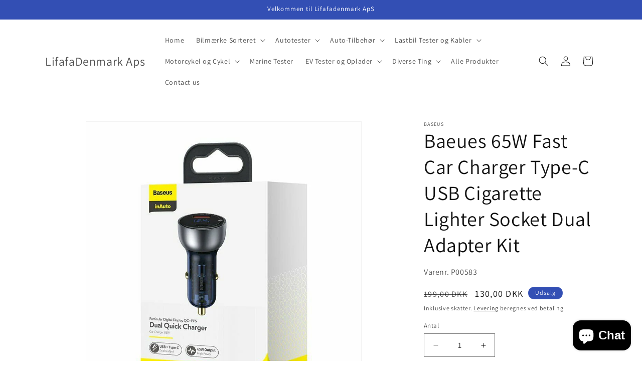

--- FILE ---
content_type: text/html; charset=utf-8
request_url: https://lifafadenmark.com/products/baeues-65w-fast-car-charger-type-c-usb-cigarette-lighter-socket-dual-adapter-kit
body_size: 45078
content:
<!doctype html>
<html class="js" lang="da">
  <head>
<!-- Start of Booster Apps Seo-0.1-->
<title>Baeues 65W Fast Car Charger Type-C USB Cigarette Lighter Socket Dual Adapter Kit | LifafaDenmark Aps</title><meta name="description" content="Baeues 65W Fast Car Charger Type-C USB Cigarette Lighter Socket Dual Adapter Kit | Baeues 65W Fast Car Charger Type-C USB Cigarette Lighter Socket Dual Adapter Kit " /><script type="application/ld+json">
  {
    "@context": "https://schema.org",
    "@type": "WebSite",
    "name": "LifafaDenmark Aps",
    "url": "https://lifafadenmark.com",
    "potentialAction": {
      "@type": "SearchAction",
      "query-input": "required name=query",
      "target": "https://lifafadenmark.com/search?q={query}"
    }
  }
</script><script type="application/ld+json">
  {
    "@context": "https://schema.org",
    "@type": "Product",
    "name": "Baeues 65W Fast Car Charger Type-C USB Cigarette Lighter Socket Dual Adapter Kit",
    "brand": {"@type": "Brand","name": "Baseus"},
    "sku": "Varenr. P00583",
    "mpn": "",
    "description": "Baeues 65W Fast Car Charger Type-C USB Cigarette Lighter Socket Dual Adapter Kit\n \n",
    "url": "https://lifafadenmark.com/products/baeues-65w-fast-car-charger-type-c-usb-cigarette-lighter-socket-dual-adapter-kit","image": "https://lifafadenmark.com/cdn/shop/products/s-l1600_7_5e4516c8-3743-4d84-a7e7-0093648ed025_800x.jpg?v=1709898253","itemCondition": "https://schema.org/NewCondition",
    "offers": [{
          "@type": "Offer","price": "130.00","priceCurrency": "DKK",
          "itemCondition": "https://schema.org/NewCondition",
          "url": "https://lifafadenmark.com/products/baeues-65w-fast-car-charger-type-c-usb-cigarette-lighter-socket-dual-adapter-kit?variant=39300392747123",
          "sku": "Varenr. P00583",
          "mpn": "",
          "availability" : "https://schema.org/InStock",
          "priceValidUntil": "2026-02-26","gtin14": ""}]}
</script>
<!-- end of Booster Apps SEO -->

    <!-- Google tag (gtag.js) -->

<script async src="https://www.googletagmanager.com/gtag/js?id=G-1TH9LJXB2P"></script>

<script>

 window.dataLayer = window.dataLayer || [];

 function gtag(){dataLayer.push(arguments);}

 gtag('js', new Date());

 gtag('config', 'G-1TH9LJXB2P');

</script>
    <meta charset="utf-8">
    <meta http-equiv="X-UA-Compatible" content="IE=edge">
    <meta name="viewport" content="width=device-width,initial-scale=1">
    <meta name="theme-color" content="">
    <link rel="canonical" href="https://lifafadenmark.com/products/baeues-65w-fast-car-charger-type-c-usb-cigarette-lighter-socket-dual-adapter-kit"><link rel="icon" type="image/png" href="//lifafadenmark.com/cdn/shop/files/lifafa_logo_high_resolution_for_web.jpg?crop=center&height=32&v=1694619476&width=32"><link rel="preconnect" href="https://fonts.shopifycdn.com" crossorigin>

    

    

<meta property="og:site_name" content="LifafaDenmark Aps">
<meta property="og:url" content="https://lifafadenmark.com/products/baeues-65w-fast-car-charger-type-c-usb-cigarette-lighter-socket-dual-adapter-kit">
<meta property="og:title" content="Baeues 65W Fast Car Charger Type-C USB Cigarette Lighter Socket Dual A">
<meta property="og:type" content="product">
<meta property="og:description" content="Baeues 65W Fast Car Charger Type-C USB Cigarette Lighter Socket Dual Adapter Kit  "><meta property="og:image" content="http://lifafadenmark.com/cdn/shop/products/s-l1600_7_5e4516c8-3743-4d84-a7e7-0093648ed025.jpg?v=1709898253">
  <meta property="og:image:secure_url" content="https://lifafadenmark.com/cdn/shop/products/s-l1600_7_5e4516c8-3743-4d84-a7e7-0093648ed025.jpg?v=1709898253">
  <meta property="og:image:width" content="800">
  <meta property="og:image:height" content="800"><meta property="og:price:amount" content="130,00">
  <meta property="og:price:currency" content="DKK"><meta name="twitter:card" content="summary_large_image">
<meta name="twitter:title" content="Baeues 65W Fast Car Charger Type-C USB Cigarette Lighter Socket Dual A">
<meta name="twitter:description" content="Baeues 65W Fast Car Charger Type-C USB Cigarette Lighter Socket Dual Adapter Kit  ">


    <script src="//lifafadenmark.com/cdn/shop/t/17/assets/constants.js?v=132983761750457495441759852609" defer="defer"></script>
    <script src="//lifafadenmark.com/cdn/shop/t/17/assets/pubsub.js?v=25310214064522200911759852676" defer="defer"></script>
    <script src="//lifafadenmark.com/cdn/shop/t/17/assets/global.js?v=7301445359237545521759852614" defer="defer"></script>
    <script src="//lifafadenmark.com/cdn/shop/t/17/assets/details-disclosure.js?v=13653116266235556501759852611" defer="defer"></script>
    <script src="//lifafadenmark.com/cdn/shop/t/17/assets/details-modal.js?v=25581673532751508451759852611" defer="defer"></script>
    <script src="//lifafadenmark.com/cdn/shop/t/17/assets/search-form.js?v=133129549252120666541759852682" defer="defer"></script><script src="//lifafadenmark.com/cdn/shop/t/17/assets/animations.js?v=88693664871331136111759852582" defer="defer"></script><script>window.performance && window.performance.mark && window.performance.mark('shopify.content_for_header.start');</script><meta name="google-site-verification" content="BhpAMA1D5pxwsDAfwEF3eiH0lqPe47sRUQzgdsnSZ7M">
<meta id="shopify-digital-wallet" name="shopify-digital-wallet" content="/8697741367/digital_wallets/dialog">
<meta name="shopify-checkout-api-token" content="79de21f155085817053a16404c5f6551">
<link rel="alternate" hreflang="x-default" href="https://lifafadenmark.com/products/baeues-65w-fast-car-charger-type-c-usb-cigarette-lighter-socket-dual-adapter-kit">
<link rel="alternate" hreflang="da" href="https://lifafadenmark.com/products/baeues-65w-fast-car-charger-type-c-usb-cigarette-lighter-socket-dual-adapter-kit">
<link rel="alternate" hreflang="sv-SE" href="https://lifafadenmark.com/sv-se/products/baeues-65w-fast-car-charger-type-c-usb-cigarette-lighter-socket-dual-adapter-kit">
<link rel="alternate" hreflang="nn-NO" href="https://lifafadenmark.com/nn-no/products/baeues-65w-fast-car-charger-type-c-usb-cigarette-lighter-socket-dual-adapter-kit">
<link rel="alternate" hreflang="da-DE" href="https://lifafadenmark.com/da-de/products/baeues-65w-fast-car-charger-type-c-usb-cigarette-lighter-socket-dual-adapter-kit">
<link rel="alternate" type="application/json+oembed" href="https://lifafadenmark.com/products/baeues-65w-fast-car-charger-type-c-usb-cigarette-lighter-socket-dual-adapter-kit.oembed">
<script async="async" src="/checkouts/internal/preloads.js?locale=da-DK"></script>
<link rel="preconnect" href="https://shop.app" crossorigin="anonymous">
<script async="async" src="https://shop.app/checkouts/internal/preloads.js?locale=da-DK&shop_id=8697741367" crossorigin="anonymous"></script>
<script id="apple-pay-shop-capabilities" type="application/json">{"shopId":8697741367,"countryCode":"DK","currencyCode":"DKK","merchantCapabilities":["supports3DS"],"merchantId":"gid:\/\/shopify\/Shop\/8697741367","merchantName":"LifafaDenmark Aps","requiredBillingContactFields":["postalAddress","email","phone"],"requiredShippingContactFields":["postalAddress","email","phone"],"shippingType":"shipping","supportedNetworks":["visa","maestro","masterCard","amex"],"total":{"type":"pending","label":"LifafaDenmark Aps","amount":"1.00"},"shopifyPaymentsEnabled":true,"supportsSubscriptions":true}</script>
<script id="shopify-features" type="application/json">{"accessToken":"79de21f155085817053a16404c5f6551","betas":["rich-media-storefront-analytics"],"domain":"lifafadenmark.com","predictiveSearch":true,"shopId":8697741367,"locale":"da"}</script>
<script>var Shopify = Shopify || {};
Shopify.shop = "lifafa-denmark.myshopify.com";
Shopify.locale = "da";
Shopify.currency = {"active":"DKK","rate":"1.0"};
Shopify.country = "DK";
Shopify.theme = {"name":" 07 OCT 2025 Dawn 15.4.0","id":189598925149,"schema_name":"Dawn","schema_version":"15.4.0","theme_store_id":887,"role":"main"};
Shopify.theme.handle = "null";
Shopify.theme.style = {"id":null,"handle":null};
Shopify.cdnHost = "lifafadenmark.com/cdn";
Shopify.routes = Shopify.routes || {};
Shopify.routes.root = "/";</script>
<script type="module">!function(o){(o.Shopify=o.Shopify||{}).modules=!0}(window);</script>
<script>!function(o){function n(){var o=[];function n(){o.push(Array.prototype.slice.apply(arguments))}return n.q=o,n}var t=o.Shopify=o.Shopify||{};t.loadFeatures=n(),t.autoloadFeatures=n()}(window);</script>
<script>
  window.ShopifyPay = window.ShopifyPay || {};
  window.ShopifyPay.apiHost = "shop.app\/pay";
  window.ShopifyPay.redirectState = null;
</script>
<script id="shop-js-analytics" type="application/json">{"pageType":"product"}</script>
<script defer="defer" async type="module" src="//lifafadenmark.com/cdn/shopifycloud/shop-js/modules/v2/client.init-shop-cart-sync_ByjAFD2B.da.esm.js"></script>
<script defer="defer" async type="module" src="//lifafadenmark.com/cdn/shopifycloud/shop-js/modules/v2/chunk.common_D-UimmQe.esm.js"></script>
<script defer="defer" async type="module" src="//lifafadenmark.com/cdn/shopifycloud/shop-js/modules/v2/chunk.modal_C_zrfWbZ.esm.js"></script>
<script type="module">
  await import("//lifafadenmark.com/cdn/shopifycloud/shop-js/modules/v2/client.init-shop-cart-sync_ByjAFD2B.da.esm.js");
await import("//lifafadenmark.com/cdn/shopifycloud/shop-js/modules/v2/chunk.common_D-UimmQe.esm.js");
await import("//lifafadenmark.com/cdn/shopifycloud/shop-js/modules/v2/chunk.modal_C_zrfWbZ.esm.js");

  window.Shopify.SignInWithShop?.initShopCartSync?.({"fedCMEnabled":true,"windoidEnabled":true});

</script>
<script>
  window.Shopify = window.Shopify || {};
  if (!window.Shopify.featureAssets) window.Shopify.featureAssets = {};
  window.Shopify.featureAssets['shop-js'] = {"shop-cart-sync":["modules/v2/client.shop-cart-sync_qz5uXrN8.da.esm.js","modules/v2/chunk.common_D-UimmQe.esm.js","modules/v2/chunk.modal_C_zrfWbZ.esm.js"],"init-fed-cm":["modules/v2/client.init-fed-cm_D_N3sqvD.da.esm.js","modules/v2/chunk.common_D-UimmQe.esm.js","modules/v2/chunk.modal_C_zrfWbZ.esm.js"],"shop-cash-offers":["modules/v2/client.shop-cash-offers_DhVW52AO.da.esm.js","modules/v2/chunk.common_D-UimmQe.esm.js","modules/v2/chunk.modal_C_zrfWbZ.esm.js"],"shop-login-button":["modules/v2/client.shop-login-button_Bz65kmm8.da.esm.js","modules/v2/chunk.common_D-UimmQe.esm.js","modules/v2/chunk.modal_C_zrfWbZ.esm.js"],"pay-button":["modules/v2/client.pay-button_DnrmL6jh.da.esm.js","modules/v2/chunk.common_D-UimmQe.esm.js","modules/v2/chunk.modal_C_zrfWbZ.esm.js"],"shop-button":["modules/v2/client.shop-button_DB0cg2eC.da.esm.js","modules/v2/chunk.common_D-UimmQe.esm.js","modules/v2/chunk.modal_C_zrfWbZ.esm.js"],"avatar":["modules/v2/client.avatar_BTnouDA3.da.esm.js"],"init-windoid":["modules/v2/client.init-windoid_Chj1FYNy.da.esm.js","modules/v2/chunk.common_D-UimmQe.esm.js","modules/v2/chunk.modal_C_zrfWbZ.esm.js"],"init-shop-for-new-customer-accounts":["modules/v2/client.init-shop-for-new-customer-accounts_uX0xi2qL.da.esm.js","modules/v2/client.shop-login-button_Bz65kmm8.da.esm.js","modules/v2/chunk.common_D-UimmQe.esm.js","modules/v2/chunk.modal_C_zrfWbZ.esm.js"],"init-shop-email-lookup-coordinator":["modules/v2/client.init-shop-email-lookup-coordinator_DwZPtK8d.da.esm.js","modules/v2/chunk.common_D-UimmQe.esm.js","modules/v2/chunk.modal_C_zrfWbZ.esm.js"],"init-shop-cart-sync":["modules/v2/client.init-shop-cart-sync_ByjAFD2B.da.esm.js","modules/v2/chunk.common_D-UimmQe.esm.js","modules/v2/chunk.modal_C_zrfWbZ.esm.js"],"shop-toast-manager":["modules/v2/client.shop-toast-manager_BMA2g2Ij.da.esm.js","modules/v2/chunk.common_D-UimmQe.esm.js","modules/v2/chunk.modal_C_zrfWbZ.esm.js"],"init-customer-accounts":["modules/v2/client.init-customer-accounts_Ke9RQP0f.da.esm.js","modules/v2/client.shop-login-button_Bz65kmm8.da.esm.js","modules/v2/chunk.common_D-UimmQe.esm.js","modules/v2/chunk.modal_C_zrfWbZ.esm.js"],"init-customer-accounts-sign-up":["modules/v2/client.init-customer-accounts-sign-up_D7dx6-OC.da.esm.js","modules/v2/client.shop-login-button_Bz65kmm8.da.esm.js","modules/v2/chunk.common_D-UimmQe.esm.js","modules/v2/chunk.modal_C_zrfWbZ.esm.js"],"shop-follow-button":["modules/v2/client.shop-follow-button_DEtekCxG.da.esm.js","modules/v2/chunk.common_D-UimmQe.esm.js","modules/v2/chunk.modal_C_zrfWbZ.esm.js"],"checkout-modal":["modules/v2/client.checkout-modal_HipNIzHn.da.esm.js","modules/v2/chunk.common_D-UimmQe.esm.js","modules/v2/chunk.modal_C_zrfWbZ.esm.js"],"shop-login":["modules/v2/client.shop-login_CMPbvEnf.da.esm.js","modules/v2/chunk.common_D-UimmQe.esm.js","modules/v2/chunk.modal_C_zrfWbZ.esm.js"],"lead-capture":["modules/v2/client.lead-capture_COiqWsoF.da.esm.js","modules/v2/chunk.common_D-UimmQe.esm.js","modules/v2/chunk.modal_C_zrfWbZ.esm.js"],"payment-terms":["modules/v2/client.payment-terms_BSW28YRI.da.esm.js","modules/v2/chunk.common_D-UimmQe.esm.js","modules/v2/chunk.modal_C_zrfWbZ.esm.js"]};
</script>
<script>(function() {
  var isLoaded = false;
  function asyncLoad() {
    if (isLoaded) return;
    isLoaded = true;
    var urls = ["https:\/\/gtranslate.io\/shopify\/gtranslate.js?shop=lifafa-denmark.myshopify.com","https:\/\/ecommplugins-scripts.trustpilot.com\/v2.1\/js\/header.min.js?settings=eyJrZXkiOiJUd2kzTWZtdXY4NEpYTEUzIiwicyI6Im5vbmUifQ==\u0026v=2.5\u0026shop=lifafa-denmark.myshopify.com","https:\/\/ecommplugins-trustboxsettings.trustpilot.com\/lifafa-denmark.myshopify.com.js?settings=1681382127348\u0026shop=lifafa-denmark.myshopify.com","https:\/\/ecommplugins-trustboxsettings.trustpilot.com\/lifafa-denmark.myshopify.com.js?settings=1659516458459\u0026shop=lifafa-denmark.myshopify.com","https:\/\/widget.trustpilot.com\/bootstrap\/v5\/tp.widget.sync.bootstrap.min.js?shop=lifafa-denmark.myshopify.com","https:\/\/widget.trustpilot.com\/bootstrap\/v5\/tp.widget.sync.bootstrap.min.js?shop=lifafa-denmark.myshopify.com","https:\/\/widget.trustpilot.com\/bootstrap\/v5\/tp.widget.sync.bootstrap.min.js?shop=lifafa-denmark.myshopify.com","https:\/\/widget.trustpilot.com\/bootstrap\/v5\/tp.widget.sync.bootstrap.min.js?shop=lifafa-denmark.myshopify.com","https:\/\/widget.trustpilot.com\/bootstrap\/v5\/tp.widget.sync.bootstrap.min.js?shop=lifafa-denmark.myshopify.com","https:\/\/widget.trustpilot.com\/bootstrap\/v5\/tp.widget.sync.bootstrap.min.js?shop=lifafa-denmark.myshopify.com"];
    for (var i = 0; i < urls.length; i++) {
      var s = document.createElement('script');
      s.type = 'text/javascript';
      s.async = true;
      s.src = urls[i];
      var x = document.getElementsByTagName('script')[0];
      x.parentNode.insertBefore(s, x);
    }
  };
  if(window.attachEvent) {
    window.attachEvent('onload', asyncLoad);
  } else {
    window.addEventListener('load', asyncLoad, false);
  }
})();</script>
<script id="__st">var __st={"a":8697741367,"offset":3600,"reqid":"adeae0dc-1f67-4fd0-a951-7bda513b1ae3-1769520112","pageurl":"lifafadenmark.com\/products\/baeues-65w-fast-car-charger-type-c-usb-cigarette-lighter-socket-dual-adapter-kit","u":"4d5775cb29bb","p":"product","rtyp":"product","rid":6563841605747};</script>
<script>window.ShopifyPaypalV4VisibilityTracking = true;</script>
<script id="captcha-bootstrap">!function(){'use strict';const t='contact',e='account',n='new_comment',o=[[t,t],['blogs',n],['comments',n],[t,'customer']],c=[[e,'customer_login'],[e,'guest_login'],[e,'recover_customer_password'],[e,'create_customer']],r=t=>t.map((([t,e])=>`form[action*='/${t}']:not([data-nocaptcha='true']) input[name='form_type'][value='${e}']`)).join(','),a=t=>()=>t?[...document.querySelectorAll(t)].map((t=>t.form)):[];function s(){const t=[...o],e=r(t);return a(e)}const i='password',u='form_key',d=['recaptcha-v3-token','g-recaptcha-response','h-captcha-response',i],f=()=>{try{return window.sessionStorage}catch{return}},m='__shopify_v',_=t=>t.elements[u];function p(t,e,n=!1){try{const o=window.sessionStorage,c=JSON.parse(o.getItem(e)),{data:r}=function(t){const{data:e,action:n}=t;return t[m]||n?{data:e,action:n}:{data:t,action:n}}(c);for(const[e,n]of Object.entries(r))t.elements[e]&&(t.elements[e].value=n);n&&o.removeItem(e)}catch(o){console.error('form repopulation failed',{error:o})}}const l='form_type',E='cptcha';function T(t){t.dataset[E]=!0}const w=window,h=w.document,L='Shopify',v='ce_forms',y='captcha';let A=!1;((t,e)=>{const n=(g='f06e6c50-85a8-45c8-87d0-21a2b65856fe',I='https://cdn.shopify.com/shopifycloud/storefront-forms-hcaptcha/ce_storefront_forms_captcha_hcaptcha.v1.5.2.iife.js',D={infoText:'Beskyttet af hCaptcha',privacyText:'Beskyttelse af persondata',termsText:'Vilkår'},(t,e,n)=>{const o=w[L][v],c=o.bindForm;if(c)return c(t,g,e,D).then(n);var r;o.q.push([[t,g,e,D],n]),r=I,A||(h.body.append(Object.assign(h.createElement('script'),{id:'captcha-provider',async:!0,src:r})),A=!0)});var g,I,D;w[L]=w[L]||{},w[L][v]=w[L][v]||{},w[L][v].q=[],w[L][y]=w[L][y]||{},w[L][y].protect=function(t,e){n(t,void 0,e),T(t)},Object.freeze(w[L][y]),function(t,e,n,w,h,L){const[v,y,A,g]=function(t,e,n){const i=e?o:[],u=t?c:[],d=[...i,...u],f=r(d),m=r(i),_=r(d.filter((([t,e])=>n.includes(e))));return[a(f),a(m),a(_),s()]}(w,h,L),I=t=>{const e=t.target;return e instanceof HTMLFormElement?e:e&&e.form},D=t=>v().includes(t);t.addEventListener('submit',(t=>{const e=I(t);if(!e)return;const n=D(e)&&!e.dataset.hcaptchaBound&&!e.dataset.recaptchaBound,o=_(e),c=g().includes(e)&&(!o||!o.value);(n||c)&&t.preventDefault(),c&&!n&&(function(t){try{if(!f())return;!function(t){const e=f();if(!e)return;const n=_(t);if(!n)return;const o=n.value;o&&e.removeItem(o)}(t);const e=Array.from(Array(32),(()=>Math.random().toString(36)[2])).join('');!function(t,e){_(t)||t.append(Object.assign(document.createElement('input'),{type:'hidden',name:u})),t.elements[u].value=e}(t,e),function(t,e){const n=f();if(!n)return;const o=[...t.querySelectorAll(`input[type='${i}']`)].map((({name:t})=>t)),c=[...d,...o],r={};for(const[a,s]of new FormData(t).entries())c.includes(a)||(r[a]=s);n.setItem(e,JSON.stringify({[m]:1,action:t.action,data:r}))}(t,e)}catch(e){console.error('failed to persist form',e)}}(e),e.submit())}));const S=(t,e)=>{t&&!t.dataset[E]&&(n(t,e.some((e=>e===t))),T(t))};for(const o of['focusin','change'])t.addEventListener(o,(t=>{const e=I(t);D(e)&&S(e,y())}));const B=e.get('form_key'),M=e.get(l),P=B&&M;t.addEventListener('DOMContentLoaded',(()=>{const t=y();if(P)for(const e of t)e.elements[l].value===M&&p(e,B);[...new Set([...A(),...v().filter((t=>'true'===t.dataset.shopifyCaptcha))])].forEach((e=>S(e,t)))}))}(h,new URLSearchParams(w.location.search),n,t,e,['guest_login'])})(!0,!0)}();</script>
<script integrity="sha256-4kQ18oKyAcykRKYeNunJcIwy7WH5gtpwJnB7kiuLZ1E=" data-source-attribution="shopify.loadfeatures" defer="defer" src="//lifafadenmark.com/cdn/shopifycloud/storefront/assets/storefront/load_feature-a0a9edcb.js" crossorigin="anonymous"></script>
<script crossorigin="anonymous" defer="defer" src="//lifafadenmark.com/cdn/shopifycloud/storefront/assets/shopify_pay/storefront-65b4c6d7.js?v=20250812"></script>
<script data-source-attribution="shopify.dynamic_checkout.dynamic.init">var Shopify=Shopify||{};Shopify.PaymentButton=Shopify.PaymentButton||{isStorefrontPortableWallets:!0,init:function(){window.Shopify.PaymentButton.init=function(){};var t=document.createElement("script");t.src="https://lifafadenmark.com/cdn/shopifycloud/portable-wallets/latest/portable-wallets.da.js",t.type="module",document.head.appendChild(t)}};
</script>
<script data-source-attribution="shopify.dynamic_checkout.buyer_consent">
  function portableWalletsHideBuyerConsent(e){var t=document.getElementById("shopify-buyer-consent"),n=document.getElementById("shopify-subscription-policy-button");t&&n&&(t.classList.add("hidden"),t.setAttribute("aria-hidden","true"),n.removeEventListener("click",e))}function portableWalletsShowBuyerConsent(e){var t=document.getElementById("shopify-buyer-consent"),n=document.getElementById("shopify-subscription-policy-button");t&&n&&(t.classList.remove("hidden"),t.removeAttribute("aria-hidden"),n.addEventListener("click",e))}window.Shopify?.PaymentButton&&(window.Shopify.PaymentButton.hideBuyerConsent=portableWalletsHideBuyerConsent,window.Shopify.PaymentButton.showBuyerConsent=portableWalletsShowBuyerConsent);
</script>
<script data-source-attribution="shopify.dynamic_checkout.cart.bootstrap">document.addEventListener("DOMContentLoaded",(function(){function t(){return document.querySelector("shopify-accelerated-checkout-cart, shopify-accelerated-checkout")}if(t())Shopify.PaymentButton.init();else{new MutationObserver((function(e,n){t()&&(Shopify.PaymentButton.init(),n.disconnect())})).observe(document.body,{childList:!0,subtree:!0})}}));
</script>
<script id='scb4127' type='text/javascript' async='' src='https://lifafadenmark.com/cdn/shopifycloud/privacy-banner/storefront-banner.js'></script><link id="shopify-accelerated-checkout-styles" rel="stylesheet" media="screen" href="https://lifafadenmark.com/cdn/shopifycloud/portable-wallets/latest/accelerated-checkout-backwards-compat.css" crossorigin="anonymous">
<style id="shopify-accelerated-checkout-cart">
        #shopify-buyer-consent {
  margin-top: 1em;
  display: inline-block;
  width: 100%;
}

#shopify-buyer-consent.hidden {
  display: none;
}

#shopify-subscription-policy-button {
  background: none;
  border: none;
  padding: 0;
  text-decoration: underline;
  font-size: inherit;
  cursor: pointer;
}

#shopify-subscription-policy-button::before {
  box-shadow: none;
}

      </style>
<script id="sections-script" data-sections="header" defer="defer" src="//lifafadenmark.com/cdn/shop/t/17/compiled_assets/scripts.js?v=2589"></script>
<script>window.performance && window.performance.mark && window.performance.mark('shopify.content_for_header.end');</script>


    <style data-shopify>
      @font-face {
  font-family: Assistant;
  font-weight: 400;
  font-style: normal;
  font-display: swap;
  src: url("//lifafadenmark.com/cdn/fonts/assistant/assistant_n4.9120912a469cad1cc292572851508ca49d12e768.woff2") format("woff2"),
       url("//lifafadenmark.com/cdn/fonts/assistant/assistant_n4.6e9875ce64e0fefcd3f4446b7ec9036b3ddd2985.woff") format("woff");
}

      @font-face {
  font-family: Assistant;
  font-weight: 700;
  font-style: normal;
  font-display: swap;
  src: url("//lifafadenmark.com/cdn/fonts/assistant/assistant_n7.bf44452348ec8b8efa3aa3068825305886b1c83c.woff2") format("woff2"),
       url("//lifafadenmark.com/cdn/fonts/assistant/assistant_n7.0c887fee83f6b3bda822f1150b912c72da0f7b64.woff") format("woff");
}

      
      
      @font-face {
  font-family: Assistant;
  font-weight: 400;
  font-style: normal;
  font-display: swap;
  src: url("//lifafadenmark.com/cdn/fonts/assistant/assistant_n4.9120912a469cad1cc292572851508ca49d12e768.woff2") format("woff2"),
       url("//lifafadenmark.com/cdn/fonts/assistant/assistant_n4.6e9875ce64e0fefcd3f4446b7ec9036b3ddd2985.woff") format("woff");
}


      
        :root,
        .color-scheme-1 {
          --color-background: 255,255,255;
        
          --gradient-background: #ffffff;
        

        

        --color-foreground: 18,18,18;
        --color-background-contrast: 191,191,191;
        --color-shadow: 18,18,18;
        --color-button: 18,18,18;
        --color-button-text: 255,255,255;
        --color-secondary-button: 255,255,255;
        --color-secondary-button-text: 18,18,18;
        --color-link: 18,18,18;
        --color-badge-foreground: 18,18,18;
        --color-badge-background: 255,255,255;
        --color-badge-border: 18,18,18;
        --payment-terms-background-color: rgb(255 255 255);
      }
      
        
        .color-scheme-2 {
          --color-background: 243,243,243;
        
          --gradient-background: #f3f3f3;
        

        

        --color-foreground: 18,18,18;
        --color-background-contrast: 179,179,179;
        --color-shadow: 18,18,18;
        --color-button: 18,18,18;
        --color-button-text: 243,243,243;
        --color-secondary-button: 243,243,243;
        --color-secondary-button-text: 18,18,18;
        --color-link: 18,18,18;
        --color-badge-foreground: 18,18,18;
        --color-badge-background: 243,243,243;
        --color-badge-border: 18,18,18;
        --payment-terms-background-color: rgb(243 243 243);
      }
      
        
        .color-scheme-3 {
          --color-background: 36,40,51;
        
          --gradient-background: #242833;
        

        

        --color-foreground: 255,255,255;
        --color-background-contrast: 47,52,66;
        --color-shadow: 18,18,18;
        --color-button: 255,255,255;
        --color-button-text: 0,0,0;
        --color-secondary-button: 36,40,51;
        --color-secondary-button-text: 255,255,255;
        --color-link: 255,255,255;
        --color-badge-foreground: 255,255,255;
        --color-badge-background: 36,40,51;
        --color-badge-border: 255,255,255;
        --payment-terms-background-color: rgb(36 40 51);
      }
      
        
        .color-scheme-4 {
          --color-background: 18,18,18;
        
          --gradient-background: #121212;
        

        

        --color-foreground: 255,255,255;
        --color-background-contrast: 146,146,146;
        --color-shadow: 18,18,18;
        --color-button: 255,255,255;
        --color-button-text: 18,18,18;
        --color-secondary-button: 18,18,18;
        --color-secondary-button-text: 255,255,255;
        --color-link: 255,255,255;
        --color-badge-foreground: 255,255,255;
        --color-badge-background: 18,18,18;
        --color-badge-border: 255,255,255;
        --payment-terms-background-color: rgb(18 18 18);
      }
      
        
        .color-scheme-5 {
          --color-background: 51,79,180;
        
          --gradient-background: #334fb4;
        

        

        --color-foreground: 255,255,255;
        --color-background-contrast: 23,35,81;
        --color-shadow: 18,18,18;
        --color-button: 255,255,255;
        --color-button-text: 51,79,180;
        --color-secondary-button: 51,79,180;
        --color-secondary-button-text: 255,255,255;
        --color-link: 255,255,255;
        --color-badge-foreground: 255,255,255;
        --color-badge-background: 51,79,180;
        --color-badge-border: 255,255,255;
        --payment-terms-background-color: rgb(51 79 180);
      }
      

      body, .color-scheme-1, .color-scheme-2, .color-scheme-3, .color-scheme-4, .color-scheme-5 {
        color: rgba(var(--color-foreground), 0.75);
        background-color: rgb(var(--color-background));
      }

      :root {
        --font-body-family: Assistant, sans-serif;
        --font-body-style: normal;
        --font-body-weight: 400;
        --font-body-weight-bold: 700;

        --font-heading-family: Assistant, sans-serif;
        --font-heading-style: normal;
        --font-heading-weight: 400;

        --font-body-scale: 1.0;
        --font-heading-scale: 1.0;

        --media-padding: px;
        --media-border-opacity: 0.05;
        --media-border-width: 1px;
        --media-radius: 0px;
        --media-shadow-opacity: 0.0;
        --media-shadow-horizontal-offset: 0px;
        --media-shadow-vertical-offset: 0px;
        --media-shadow-blur-radius: 0px;
        --media-shadow-visible: 0;

        --page-width: 120rem;
        --page-width-margin: 0rem;

        --product-card-image-padding: 0.8rem;
        --product-card-corner-radius: 0.0rem;
        --product-card-text-alignment: center;
        --product-card-border-width: 0.0rem;
        --product-card-border-opacity: 0.0;
        --product-card-shadow-opacity: 0.1;
        --product-card-shadow-visible: 1;
        --product-card-shadow-horizontal-offset: 0.0rem;
        --product-card-shadow-vertical-offset: 0.0rem;
        --product-card-shadow-blur-radius: 0.0rem;

        --collection-card-image-padding: 0.6rem;
        --collection-card-corner-radius: 0.0rem;
        --collection-card-text-alignment: center;
        --collection-card-border-width: 0.0rem;
        --collection-card-border-opacity: 0.0;
        --collection-card-shadow-opacity: 0.1;
        --collection-card-shadow-visible: 1;
        --collection-card-shadow-horizontal-offset: 0.0rem;
        --collection-card-shadow-vertical-offset: 0.0rem;
        --collection-card-shadow-blur-radius: 0.0rem;

        --blog-card-image-padding: 0.0rem;
        --blog-card-corner-radius: 0.0rem;
        --blog-card-text-alignment: left;
        --blog-card-border-width: 0.0rem;
        --blog-card-border-opacity: 0.0;
        --blog-card-shadow-opacity: 0.1;
        --blog-card-shadow-visible: 1;
        --blog-card-shadow-horizontal-offset: 0.0rem;
        --blog-card-shadow-vertical-offset: 0.0rem;
        --blog-card-shadow-blur-radius: 0.0rem;

        --badge-corner-radius: 4.0rem;

        --popup-border-width: 1px;
        --popup-border-opacity: 0.1;
        --popup-corner-radius: 0px;
        --popup-shadow-opacity: 0.0;
        --popup-shadow-horizontal-offset: 0px;
        --popup-shadow-vertical-offset: 0px;
        --popup-shadow-blur-radius: 0px;

        --drawer-border-width: 1px;
        --drawer-border-opacity: 0.1;
        --drawer-shadow-opacity: 0.0;
        --drawer-shadow-horizontal-offset: 0px;
        --drawer-shadow-vertical-offset: 0px;
        --drawer-shadow-blur-radius: 0px;

        --spacing-sections-desktop: 0px;
        --spacing-sections-mobile: 0px;

        --grid-desktop-vertical-spacing: 8px;
        --grid-desktop-horizontal-spacing: 8px;
        --grid-mobile-vertical-spacing: 4px;
        --grid-mobile-horizontal-spacing: 4px;

        --text-boxes-border-opacity: 0.0;
        --text-boxes-border-width: 0px;
        --text-boxes-radius: 0px;
        --text-boxes-shadow-opacity: 0.0;
        --text-boxes-shadow-visible: 0;
        --text-boxes-shadow-horizontal-offset: 0px;
        --text-boxes-shadow-vertical-offset: 0px;
        --text-boxes-shadow-blur-radius: 0px;

        --buttons-radius: 0px;
        --buttons-radius-outset: 0px;
        --buttons-border-width: 1px;
        --buttons-border-opacity: 1.0;
        --buttons-shadow-opacity: 0.0;
        --buttons-shadow-visible: 0;
        --buttons-shadow-horizontal-offset: 0px;
        --buttons-shadow-vertical-offset: 0px;
        --buttons-shadow-blur-radius: 0px;
        --buttons-border-offset: 0px;

        --inputs-radius: 0px;
        --inputs-border-width: 1px;
        --inputs-border-opacity: 0.55;
        --inputs-shadow-opacity: 0.0;
        --inputs-shadow-horizontal-offset: 0px;
        --inputs-margin-offset: 0px;
        --inputs-shadow-vertical-offset: 0px;
        --inputs-shadow-blur-radius: 0px;
        --inputs-radius-outset: 0px;

        --variant-pills-radius: 40px;
        --variant-pills-border-width: 1px;
        --variant-pills-border-opacity: 0.55;
        --variant-pills-shadow-opacity: 0.0;
        --variant-pills-shadow-horizontal-offset: 0px;
        --variant-pills-shadow-vertical-offset: 0px;
        --variant-pills-shadow-blur-radius: 0px;
      }

      *,
      *::before,
      *::after {
        box-sizing: inherit;
      }

      html {
        box-sizing: border-box;
        font-size: calc(var(--font-body-scale) * 62.5%);
        height: 100%;
      }

      body {
        display: grid;
        grid-template-rows: auto auto 1fr auto;
        grid-template-columns: 100%;
        min-height: 100%;
        margin: 0;
        font-size: 1.5rem;
        letter-spacing: 0.06rem;
        line-height: calc(1 + 0.8 / var(--font-body-scale));
        font-family: var(--font-body-family);
        font-style: var(--font-body-style);
        font-weight: var(--font-body-weight);
      }

      @media screen and (min-width: 750px) {
        body {
          font-size: 1.6rem;
        }
      }
    </style>

    <link href="//lifafadenmark.com/cdn/shop/t/17/assets/base.css?v=7067704429556427961759852583" rel="stylesheet" type="text/css" media="all" />
    <link rel="stylesheet" href="//lifafadenmark.com/cdn/shop/t/17/assets/component-cart-items.css?v=13033300910818915211759852589" media="print" onload="this.media='all'">
      <link rel="preload" as="font" href="//lifafadenmark.com/cdn/fonts/assistant/assistant_n4.9120912a469cad1cc292572851508ca49d12e768.woff2" type="font/woff2" crossorigin>
      

      <link rel="preload" as="font" href="//lifafadenmark.com/cdn/fonts/assistant/assistant_n4.9120912a469cad1cc292572851508ca49d12e768.woff2" type="font/woff2" crossorigin>
      
<link href="//lifafadenmark.com/cdn/shop/t/17/assets/component-localization-form.css?v=170315343355214948141759852596" rel="stylesheet" type="text/css" media="all" />
      <script src="//lifafadenmark.com/cdn/shop/t/17/assets/localization-form.js?v=144176611646395275351759852667" defer="defer"></script><link
        rel="stylesheet"
        href="//lifafadenmark.com/cdn/shop/t/17/assets/component-predictive-search.css?v=118923337488134913561759852601"
        media="print"
        onload="this.media='all'"
      ><script>
      if (Shopify.designMode) {
        document.documentElement.classList.add('shopify-design-mode');
      }
    </script>
  <script src="https://cdn.shopify.com/extensions/e8878072-2f6b-4e89-8082-94b04320908d/inbox-1254/assets/inbox-chat-loader.js" type="text/javascript" defer="defer"></script>
<script src="https://cdn.shopify.com/extensions/4e276193-403c-423f-833c-fefed71819cf/forms-2298/assets/shopify-forms-loader.js" type="text/javascript" defer="defer"></script>
<link href="https://monorail-edge.shopifysvc.com" rel="dns-prefetch">
<script>(function(){if ("sendBeacon" in navigator && "performance" in window) {try {var session_token_from_headers = performance.getEntriesByType('navigation')[0].serverTiming.find(x => x.name == '_s').description;} catch {var session_token_from_headers = undefined;}var session_cookie_matches = document.cookie.match(/_shopify_s=([^;]*)/);var session_token_from_cookie = session_cookie_matches && session_cookie_matches.length === 2 ? session_cookie_matches[1] : "";var session_token = session_token_from_headers || session_token_from_cookie || "";function handle_abandonment_event(e) {var entries = performance.getEntries().filter(function(entry) {return /monorail-edge.shopifysvc.com/.test(entry.name);});if (!window.abandonment_tracked && entries.length === 0) {window.abandonment_tracked = true;var currentMs = Date.now();var navigation_start = performance.timing.navigationStart;var payload = {shop_id: 8697741367,url: window.location.href,navigation_start,duration: currentMs - navigation_start,session_token,page_type: "product"};window.navigator.sendBeacon("https://monorail-edge.shopifysvc.com/v1/produce", JSON.stringify({schema_id: "online_store_buyer_site_abandonment/1.1",payload: payload,metadata: {event_created_at_ms: currentMs,event_sent_at_ms: currentMs}}));}}window.addEventListener('pagehide', handle_abandonment_event);}}());</script>
<script id="web-pixels-manager-setup">(function e(e,d,r,n,o){if(void 0===o&&(o={}),!Boolean(null===(a=null===(i=window.Shopify)||void 0===i?void 0:i.analytics)||void 0===a?void 0:a.replayQueue)){var i,a;window.Shopify=window.Shopify||{};var t=window.Shopify;t.analytics=t.analytics||{};var s=t.analytics;s.replayQueue=[],s.publish=function(e,d,r){return s.replayQueue.push([e,d,r]),!0};try{self.performance.mark("wpm:start")}catch(e){}var l=function(){var e={modern:/Edge?\/(1{2}[4-9]|1[2-9]\d|[2-9]\d{2}|\d{4,})\.\d+(\.\d+|)|Firefox\/(1{2}[4-9]|1[2-9]\d|[2-9]\d{2}|\d{4,})\.\d+(\.\d+|)|Chrom(ium|e)\/(9{2}|\d{3,})\.\d+(\.\d+|)|(Maci|X1{2}).+ Version\/(15\.\d+|(1[6-9]|[2-9]\d|\d{3,})\.\d+)([,.]\d+|)( \(\w+\)|)( Mobile\/\w+|) Safari\/|Chrome.+OPR\/(9{2}|\d{3,})\.\d+\.\d+|(CPU[ +]OS|iPhone[ +]OS|CPU[ +]iPhone|CPU IPhone OS|CPU iPad OS)[ +]+(15[._]\d+|(1[6-9]|[2-9]\d|\d{3,})[._]\d+)([._]\d+|)|Android:?[ /-](13[3-9]|1[4-9]\d|[2-9]\d{2}|\d{4,})(\.\d+|)(\.\d+|)|Android.+Firefox\/(13[5-9]|1[4-9]\d|[2-9]\d{2}|\d{4,})\.\d+(\.\d+|)|Android.+Chrom(ium|e)\/(13[3-9]|1[4-9]\d|[2-9]\d{2}|\d{4,})\.\d+(\.\d+|)|SamsungBrowser\/([2-9]\d|\d{3,})\.\d+/,legacy:/Edge?\/(1[6-9]|[2-9]\d|\d{3,})\.\d+(\.\d+|)|Firefox\/(5[4-9]|[6-9]\d|\d{3,})\.\d+(\.\d+|)|Chrom(ium|e)\/(5[1-9]|[6-9]\d|\d{3,})\.\d+(\.\d+|)([\d.]+$|.*Safari\/(?![\d.]+ Edge\/[\d.]+$))|(Maci|X1{2}).+ Version\/(10\.\d+|(1[1-9]|[2-9]\d|\d{3,})\.\d+)([,.]\d+|)( \(\w+\)|)( Mobile\/\w+|) Safari\/|Chrome.+OPR\/(3[89]|[4-9]\d|\d{3,})\.\d+\.\d+|(CPU[ +]OS|iPhone[ +]OS|CPU[ +]iPhone|CPU IPhone OS|CPU iPad OS)[ +]+(10[._]\d+|(1[1-9]|[2-9]\d|\d{3,})[._]\d+)([._]\d+|)|Android:?[ /-](13[3-9]|1[4-9]\d|[2-9]\d{2}|\d{4,})(\.\d+|)(\.\d+|)|Mobile Safari.+OPR\/([89]\d|\d{3,})\.\d+\.\d+|Android.+Firefox\/(13[5-9]|1[4-9]\d|[2-9]\d{2}|\d{4,})\.\d+(\.\d+|)|Android.+Chrom(ium|e)\/(13[3-9]|1[4-9]\d|[2-9]\d{2}|\d{4,})\.\d+(\.\d+|)|Android.+(UC? ?Browser|UCWEB|U3)[ /]?(15\.([5-9]|\d{2,})|(1[6-9]|[2-9]\d|\d{3,})\.\d+)\.\d+|SamsungBrowser\/(5\.\d+|([6-9]|\d{2,})\.\d+)|Android.+MQ{2}Browser\/(14(\.(9|\d{2,})|)|(1[5-9]|[2-9]\d|\d{3,})(\.\d+|))(\.\d+|)|K[Aa][Ii]OS\/(3\.\d+|([4-9]|\d{2,})\.\d+)(\.\d+|)/},d=e.modern,r=e.legacy,n=navigator.userAgent;return n.match(d)?"modern":n.match(r)?"legacy":"unknown"}(),u="modern"===l?"modern":"legacy",c=(null!=n?n:{modern:"",legacy:""})[u],f=function(e){return[e.baseUrl,"/wpm","/b",e.hashVersion,"modern"===e.buildTarget?"m":"l",".js"].join("")}({baseUrl:d,hashVersion:r,buildTarget:u}),m=function(e){var d=e.version,r=e.bundleTarget,n=e.surface,o=e.pageUrl,i=e.monorailEndpoint;return{emit:function(e){var a=e.status,t=e.errorMsg,s=(new Date).getTime(),l=JSON.stringify({metadata:{event_sent_at_ms:s},events:[{schema_id:"web_pixels_manager_load/3.1",payload:{version:d,bundle_target:r,page_url:o,status:a,surface:n,error_msg:t},metadata:{event_created_at_ms:s}}]});if(!i)return console&&console.warn&&console.warn("[Web Pixels Manager] No Monorail endpoint provided, skipping logging."),!1;try{return self.navigator.sendBeacon.bind(self.navigator)(i,l)}catch(e){}var u=new XMLHttpRequest;try{return u.open("POST",i,!0),u.setRequestHeader("Content-Type","text/plain"),u.send(l),!0}catch(e){return console&&console.warn&&console.warn("[Web Pixels Manager] Got an unhandled error while logging to Monorail."),!1}}}}({version:r,bundleTarget:l,surface:e.surface,pageUrl:self.location.href,monorailEndpoint:e.monorailEndpoint});try{o.browserTarget=l,function(e){var d=e.src,r=e.async,n=void 0===r||r,o=e.onload,i=e.onerror,a=e.sri,t=e.scriptDataAttributes,s=void 0===t?{}:t,l=document.createElement("script"),u=document.querySelector("head"),c=document.querySelector("body");if(l.async=n,l.src=d,a&&(l.integrity=a,l.crossOrigin="anonymous"),s)for(var f in s)if(Object.prototype.hasOwnProperty.call(s,f))try{l.dataset[f]=s[f]}catch(e){}if(o&&l.addEventListener("load",o),i&&l.addEventListener("error",i),u)u.appendChild(l);else{if(!c)throw new Error("Did not find a head or body element to append the script");c.appendChild(l)}}({src:f,async:!0,onload:function(){if(!function(){var e,d;return Boolean(null===(d=null===(e=window.Shopify)||void 0===e?void 0:e.analytics)||void 0===d?void 0:d.initialized)}()){var d=window.webPixelsManager.init(e)||void 0;if(d){var r=window.Shopify.analytics;r.replayQueue.forEach((function(e){var r=e[0],n=e[1],o=e[2];d.publishCustomEvent(r,n,o)})),r.replayQueue=[],r.publish=d.publishCustomEvent,r.visitor=d.visitor,r.initialized=!0}}},onerror:function(){return m.emit({status:"failed",errorMsg:"".concat(f," has failed to load")})},sri:function(e){var d=/^sha384-[A-Za-z0-9+/=]+$/;return"string"==typeof e&&d.test(e)}(c)?c:"",scriptDataAttributes:o}),m.emit({status:"loading"})}catch(e){m.emit({status:"failed",errorMsg:(null==e?void 0:e.message)||"Unknown error"})}}})({shopId: 8697741367,storefrontBaseUrl: "https://lifafadenmark.com",extensionsBaseUrl: "https://extensions.shopifycdn.com/cdn/shopifycloud/web-pixels-manager",monorailEndpoint: "https://monorail-edge.shopifysvc.com/unstable/produce_batch",surface: "storefront-renderer",enabledBetaFlags: ["2dca8a86"],webPixelsConfigList: [{"id":"1107984733","configuration":"{\"config\":\"{\\\"google_tag_ids\\\":[\\\"GT-MQPPT82\\\",\\\"GT-WPQVBRXW\\\"],\\\"target_country\\\":\\\"DK\\\",\\\"gtag_events\\\":[{\\\"type\\\":\\\"begin_checkout\\\",\\\"action_label\\\":[\\\"GT-WPQVBRXW\\\",\\\"AW-16468544481\\\/miweCM-u8M8ZEOGX6Kw9\\\"]},{\\\"type\\\":\\\"search\\\",\\\"action_label\\\":[\\\"GT-WPQVBRXW\\\",\\\"AW-16468544481\\\/rtUxCMmu8M8ZEOGX6Kw9\\\"]},{\\\"type\\\":\\\"view_item\\\",\\\"action_label\\\":[\\\"GT-WPQVBRXW\\\",\\\"AW-16468544481\\\/SwkVCMau8M8ZEOGX6Kw9\\\",\\\"MC-PK378CL9PD\\\"]},{\\\"type\\\":\\\"purchase\\\",\\\"action_label\\\":[\\\"GT-WPQVBRXW\\\",\\\"AW-16468544481\\\/BThiCMCu8M8ZEOGX6Kw9\\\",\\\"MC-PK378CL9PD\\\"]},{\\\"type\\\":\\\"page_view\\\",\\\"action_label\\\":[\\\"GT-WPQVBRXW\\\",\\\"AW-16468544481\\\/ml7MCMOu8M8ZEOGX6Kw9\\\",\\\"MC-PK378CL9PD\\\",\\\"AW-16468544481\\\/JoTQCPGd4KMZEOGX6Kw9\\\"]},{\\\"type\\\":\\\"add_payment_info\\\",\\\"action_label\\\":[\\\"GT-WPQVBRXW\\\",\\\"AW-16468544481\\\/3n6vCNKu8M8ZEOGX6Kw9\\\"]},{\\\"type\\\":\\\"add_to_cart\\\",\\\"action_label\\\":[\\\"GT-WPQVBRXW\\\",\\\"AW-16468544481\\\/zZ6tCMyu8M8ZEOGX6Kw9\\\"]}],\\\"enable_monitoring_mode\\\":false}\"}","eventPayloadVersion":"v1","runtimeContext":"OPEN","scriptVersion":"b2a88bafab3e21179ed38636efcd8a93","type":"APP","apiClientId":1780363,"privacyPurposes":[],"dataSharingAdjustments":{"protectedCustomerApprovalScopes":["read_customer_address","read_customer_email","read_customer_name","read_customer_personal_data","read_customer_phone"]}},{"id":"996573533","configuration":"{\"pixel_id\":\"591145576706019\",\"pixel_type\":\"facebook_pixel\"}","eventPayloadVersion":"v1","runtimeContext":"OPEN","scriptVersion":"ca16bc87fe92b6042fbaa3acc2fbdaa6","type":"APP","apiClientId":2329312,"privacyPurposes":["ANALYTICS","MARKETING","SALE_OF_DATA"],"dataSharingAdjustments":{"protectedCustomerApprovalScopes":["read_customer_address","read_customer_email","read_customer_name","read_customer_personal_data","read_customer_phone"]}},{"id":"shopify-app-pixel","configuration":"{}","eventPayloadVersion":"v1","runtimeContext":"STRICT","scriptVersion":"0450","apiClientId":"shopify-pixel","type":"APP","privacyPurposes":["ANALYTICS","MARKETING"]},{"id":"shopify-custom-pixel","eventPayloadVersion":"v1","runtimeContext":"LAX","scriptVersion":"0450","apiClientId":"shopify-pixel","type":"CUSTOM","privacyPurposes":["ANALYTICS","MARKETING"]}],isMerchantRequest: false,initData: {"shop":{"name":"LifafaDenmark Aps","paymentSettings":{"currencyCode":"DKK"},"myshopifyDomain":"lifafa-denmark.myshopify.com","countryCode":"DK","storefrontUrl":"https:\/\/lifafadenmark.com"},"customer":null,"cart":null,"checkout":null,"productVariants":[{"price":{"amount":130.0,"currencyCode":"DKK"},"product":{"title":"Baeues 65W Fast Car Charger Type-C USB Cigarette Lighter Socket Dual Adapter Kit","vendor":"Baseus","id":"6563841605747","untranslatedTitle":"Baeues 65W Fast Car Charger Type-C USB Cigarette Lighter Socket Dual Adapter Kit","url":"\/products\/baeues-65w-fast-car-charger-type-c-usb-cigarette-lighter-socket-dual-adapter-kit","type":"Biloplader"},"id":"39300392747123","image":{"src":"\/\/lifafadenmark.com\/cdn\/shop\/products\/s-l1600_7_5e4516c8-3743-4d84-a7e7-0093648ed025.jpg?v=1709898253"},"sku":"Varenr. P00583","title":"Default Title","untranslatedTitle":"Default Title"}],"purchasingCompany":null},},"https://lifafadenmark.com/cdn","fcfee988w5aeb613cpc8e4bc33m6693e112",{"modern":"","legacy":""},{"shopId":"8697741367","storefrontBaseUrl":"https:\/\/lifafadenmark.com","extensionBaseUrl":"https:\/\/extensions.shopifycdn.com\/cdn\/shopifycloud\/web-pixels-manager","surface":"storefront-renderer","enabledBetaFlags":"[\"2dca8a86\"]","isMerchantRequest":"false","hashVersion":"fcfee988w5aeb613cpc8e4bc33m6693e112","publish":"custom","events":"[[\"page_viewed\",{}],[\"product_viewed\",{\"productVariant\":{\"price\":{\"amount\":130.0,\"currencyCode\":\"DKK\"},\"product\":{\"title\":\"Baeues 65W Fast Car Charger Type-C USB Cigarette Lighter Socket Dual Adapter Kit\",\"vendor\":\"Baseus\",\"id\":\"6563841605747\",\"untranslatedTitle\":\"Baeues 65W Fast Car Charger Type-C USB Cigarette Lighter Socket Dual Adapter Kit\",\"url\":\"\/products\/baeues-65w-fast-car-charger-type-c-usb-cigarette-lighter-socket-dual-adapter-kit\",\"type\":\"Biloplader\"},\"id\":\"39300392747123\",\"image\":{\"src\":\"\/\/lifafadenmark.com\/cdn\/shop\/products\/s-l1600_7_5e4516c8-3743-4d84-a7e7-0093648ed025.jpg?v=1709898253\"},\"sku\":\"Varenr. P00583\",\"title\":\"Default Title\",\"untranslatedTitle\":\"Default Title\"}}]]"});</script><script>
  window.ShopifyAnalytics = window.ShopifyAnalytics || {};
  window.ShopifyAnalytics.meta = window.ShopifyAnalytics.meta || {};
  window.ShopifyAnalytics.meta.currency = 'DKK';
  var meta = {"product":{"id":6563841605747,"gid":"gid:\/\/shopify\/Product\/6563841605747","vendor":"Baseus","type":"Biloplader","handle":"baeues-65w-fast-car-charger-type-c-usb-cigarette-lighter-socket-dual-adapter-kit","variants":[{"id":39300392747123,"price":13000,"name":"Baeues 65W Fast Car Charger Type-C USB Cigarette Lighter Socket Dual Adapter Kit","public_title":null,"sku":"Varenr. P00583"}],"remote":false},"page":{"pageType":"product","resourceType":"product","resourceId":6563841605747,"requestId":"adeae0dc-1f67-4fd0-a951-7bda513b1ae3-1769520112"}};
  for (var attr in meta) {
    window.ShopifyAnalytics.meta[attr] = meta[attr];
  }
</script>
<script class="analytics">
  (function () {
    var customDocumentWrite = function(content) {
      var jquery = null;

      if (window.jQuery) {
        jquery = window.jQuery;
      } else if (window.Checkout && window.Checkout.$) {
        jquery = window.Checkout.$;
      }

      if (jquery) {
        jquery('body').append(content);
      }
    };

    var hasLoggedConversion = function(token) {
      if (token) {
        return document.cookie.indexOf('loggedConversion=' + token) !== -1;
      }
      return false;
    }

    var setCookieIfConversion = function(token) {
      if (token) {
        var twoMonthsFromNow = new Date(Date.now());
        twoMonthsFromNow.setMonth(twoMonthsFromNow.getMonth() + 2);

        document.cookie = 'loggedConversion=' + token + '; expires=' + twoMonthsFromNow;
      }
    }

    var trekkie = window.ShopifyAnalytics.lib = window.trekkie = window.trekkie || [];
    if (trekkie.integrations) {
      return;
    }
    trekkie.methods = [
      'identify',
      'page',
      'ready',
      'track',
      'trackForm',
      'trackLink'
    ];
    trekkie.factory = function(method) {
      return function() {
        var args = Array.prototype.slice.call(arguments);
        args.unshift(method);
        trekkie.push(args);
        return trekkie;
      };
    };
    for (var i = 0; i < trekkie.methods.length; i++) {
      var key = trekkie.methods[i];
      trekkie[key] = trekkie.factory(key);
    }
    trekkie.load = function(config) {
      trekkie.config = config || {};
      trekkie.config.initialDocumentCookie = document.cookie;
      var first = document.getElementsByTagName('script')[0];
      var script = document.createElement('script');
      script.type = 'text/javascript';
      script.onerror = function(e) {
        var scriptFallback = document.createElement('script');
        scriptFallback.type = 'text/javascript';
        scriptFallback.onerror = function(error) {
                var Monorail = {
      produce: function produce(monorailDomain, schemaId, payload) {
        var currentMs = new Date().getTime();
        var event = {
          schema_id: schemaId,
          payload: payload,
          metadata: {
            event_created_at_ms: currentMs,
            event_sent_at_ms: currentMs
          }
        };
        return Monorail.sendRequest("https://" + monorailDomain + "/v1/produce", JSON.stringify(event));
      },
      sendRequest: function sendRequest(endpointUrl, payload) {
        // Try the sendBeacon API
        if (window && window.navigator && typeof window.navigator.sendBeacon === 'function' && typeof window.Blob === 'function' && !Monorail.isIos12()) {
          var blobData = new window.Blob([payload], {
            type: 'text/plain'
          });

          if (window.navigator.sendBeacon(endpointUrl, blobData)) {
            return true;
          } // sendBeacon was not successful

        } // XHR beacon

        var xhr = new XMLHttpRequest();

        try {
          xhr.open('POST', endpointUrl);
          xhr.setRequestHeader('Content-Type', 'text/plain');
          xhr.send(payload);
        } catch (e) {
          console.log(e);
        }

        return false;
      },
      isIos12: function isIos12() {
        return window.navigator.userAgent.lastIndexOf('iPhone; CPU iPhone OS 12_') !== -1 || window.navigator.userAgent.lastIndexOf('iPad; CPU OS 12_') !== -1;
      }
    };
    Monorail.produce('monorail-edge.shopifysvc.com',
      'trekkie_storefront_load_errors/1.1',
      {shop_id: 8697741367,
      theme_id: 189598925149,
      app_name: "storefront",
      context_url: window.location.href,
      source_url: "//lifafadenmark.com/cdn/s/trekkie.storefront.a804e9514e4efded663580eddd6991fcc12b5451.min.js"});

        };
        scriptFallback.async = true;
        scriptFallback.src = '//lifafadenmark.com/cdn/s/trekkie.storefront.a804e9514e4efded663580eddd6991fcc12b5451.min.js';
        first.parentNode.insertBefore(scriptFallback, first);
      };
      script.async = true;
      script.src = '//lifafadenmark.com/cdn/s/trekkie.storefront.a804e9514e4efded663580eddd6991fcc12b5451.min.js';
      first.parentNode.insertBefore(script, first);
    };
    trekkie.load(
      {"Trekkie":{"appName":"storefront","development":false,"defaultAttributes":{"shopId":8697741367,"isMerchantRequest":null,"themeId":189598925149,"themeCityHash":"17708622954349942031","contentLanguage":"da","currency":"DKK","eventMetadataId":"ebb6c034-1380-404b-8bd2-f232105bbdc9"},"isServerSideCookieWritingEnabled":true,"monorailRegion":"shop_domain","enabledBetaFlags":["65f19447"]},"Session Attribution":{},"S2S":{"facebookCapiEnabled":true,"source":"trekkie-storefront-renderer","apiClientId":580111}}
    );

    var loaded = false;
    trekkie.ready(function() {
      if (loaded) return;
      loaded = true;

      window.ShopifyAnalytics.lib = window.trekkie;

      var originalDocumentWrite = document.write;
      document.write = customDocumentWrite;
      try { window.ShopifyAnalytics.merchantGoogleAnalytics.call(this); } catch(error) {};
      document.write = originalDocumentWrite;

      window.ShopifyAnalytics.lib.page(null,{"pageType":"product","resourceType":"product","resourceId":6563841605747,"requestId":"adeae0dc-1f67-4fd0-a951-7bda513b1ae3-1769520112","shopifyEmitted":true});

      var match = window.location.pathname.match(/checkouts\/(.+)\/(thank_you|post_purchase)/)
      var token = match? match[1]: undefined;
      if (!hasLoggedConversion(token)) {
        setCookieIfConversion(token);
        window.ShopifyAnalytics.lib.track("Viewed Product",{"currency":"DKK","variantId":39300392747123,"productId":6563841605747,"productGid":"gid:\/\/shopify\/Product\/6563841605747","name":"Baeues 65W Fast Car Charger Type-C USB Cigarette Lighter Socket Dual Adapter Kit","price":"130.00","sku":"Varenr. P00583","brand":"Baseus","variant":null,"category":"Biloplader","nonInteraction":true,"remote":false},undefined,undefined,{"shopifyEmitted":true});
      window.ShopifyAnalytics.lib.track("monorail:\/\/trekkie_storefront_viewed_product\/1.1",{"currency":"DKK","variantId":39300392747123,"productId":6563841605747,"productGid":"gid:\/\/shopify\/Product\/6563841605747","name":"Baeues 65W Fast Car Charger Type-C USB Cigarette Lighter Socket Dual Adapter Kit","price":"130.00","sku":"Varenr. P00583","brand":"Baseus","variant":null,"category":"Biloplader","nonInteraction":true,"remote":false,"referer":"https:\/\/lifafadenmark.com\/products\/baeues-65w-fast-car-charger-type-c-usb-cigarette-lighter-socket-dual-adapter-kit"});
      }
    });


        var eventsListenerScript = document.createElement('script');
        eventsListenerScript.async = true;
        eventsListenerScript.src = "//lifafadenmark.com/cdn/shopifycloud/storefront/assets/shop_events_listener-3da45d37.js";
        document.getElementsByTagName('head')[0].appendChild(eventsListenerScript);

})();</script>
<script
  defer
  src="https://lifafadenmark.com/cdn/shopifycloud/perf-kit/shopify-perf-kit-3.0.4.min.js"
  data-application="storefront-renderer"
  data-shop-id="8697741367"
  data-render-region="gcp-us-east1"
  data-page-type="product"
  data-theme-instance-id="189598925149"
  data-theme-name="Dawn"
  data-theme-version="15.4.0"
  data-monorail-region="shop_domain"
  data-resource-timing-sampling-rate="10"
  data-shs="true"
  data-shs-beacon="true"
  data-shs-export-with-fetch="true"
  data-shs-logs-sample-rate="1"
  data-shs-beacon-endpoint="https://lifafadenmark.com/api/collect"
></script>
</head>

  <body class="gradient animate--hover-default">
    <a class="skip-to-content-link button visually-hidden" href="#MainContent">
      Gå til indhold
    </a><!-- BEGIN sections: header-group -->
<div id="shopify-section-sections--26983233618269__announcement_bar_yCJmyd" class="shopify-section shopify-section-group-header-group announcement-bar-section"><link href="//lifafadenmark.com/cdn/shop/t/17/assets/component-slideshow.css?v=17933591812325749411759852606" rel="stylesheet" type="text/css" media="all" />
<link href="//lifafadenmark.com/cdn/shop/t/17/assets/component-slider.css?v=14039311878856620671759852605" rel="stylesheet" type="text/css" media="all" />

  <link href="//lifafadenmark.com/cdn/shop/t/17/assets/component-list-social.css?v=35792976012981934991759852596" rel="stylesheet" type="text/css" media="all" />


<div
  class="utility-bar color-scheme-5 gradient utility-bar--bottom-border"
>
  <div class="page-width utility-bar__grid"><div
        class="announcement-bar"
        role="region"
        aria-label="Meddelelse"
        
      ><p class="announcement-bar__message h5">
            <span>Velkommen til Lifafadenmark ApS</span></p></div><div class="localization-wrapper">
</div>
  </div>
</div>


</div><div id="shopify-section-sections--26983233618269__announcement-bar" class="shopify-section shopify-section-group-header-group announcement-bar-section"><link href="//lifafadenmark.com/cdn/shop/t/17/assets/component-slideshow.css?v=17933591812325749411759852606" rel="stylesheet" type="text/css" media="all" />
<link href="//lifafadenmark.com/cdn/shop/t/17/assets/component-slider.css?v=14039311878856620671759852605" rel="stylesheet" type="text/css" media="all" />

  <link href="//lifafadenmark.com/cdn/shop/t/17/assets/component-list-social.css?v=35792976012981934991759852596" rel="stylesheet" type="text/css" media="all" />


<div
  class="utility-bar color-scheme-5 gradient"
>
  <div class="page-width utility-bar__grid"><div class="localization-wrapper">
</div>
  </div>
</div>


</div><div id="shopify-section-sections--26983233618269__header" class="shopify-section shopify-section-group-header-group section-header"><link rel="stylesheet" href="//lifafadenmark.com/cdn/shop/t/17/assets/component-list-menu.css?v=151968516119678728991759852594" media="print" onload="this.media='all'">
<link rel="stylesheet" href="//lifafadenmark.com/cdn/shop/t/17/assets/component-search.css?v=165164710990765432851759852604" media="print" onload="this.media='all'">
<link rel="stylesheet" href="//lifafadenmark.com/cdn/shop/t/17/assets/component-menu-drawer.css?v=147478906057189667651759852597" media="print" onload="this.media='all'">
<link
  rel="stylesheet"
  href="//lifafadenmark.com/cdn/shop/t/17/assets/component-cart-notification.css?v=54116361853792938221759852590"
  media="print"
  onload="this.media='all'"
><link rel="stylesheet" href="//lifafadenmark.com/cdn/shop/t/17/assets/component-price.css?v=47596247576480123001759852601" media="print" onload="this.media='all'"><style>
  header-drawer {
    justify-self: start;
    margin-left: -1.2rem;
  }@media screen and (min-width: 990px) {
      header-drawer {
        display: none;
      }
    }.menu-drawer-container {
    display: flex;
  }

  .list-menu {
    list-style: none;
    padding: 0;
    margin: 0;
  }

  .list-menu--inline {
    display: inline-flex;
    flex-wrap: wrap;
  }

  summary.list-menu__item {
    padding-right: 2.7rem;
  }

  .list-menu__item {
    display: flex;
    align-items: center;
    line-height: calc(1 + 0.3 / var(--font-body-scale));
  }

  .list-menu__item--link {
    text-decoration: none;
    padding-bottom: 1rem;
    padding-top: 1rem;
    line-height: calc(1 + 0.8 / var(--font-body-scale));
  }

  @media screen and (min-width: 750px) {
    .list-menu__item--link {
      padding-bottom: 0.5rem;
      padding-top: 0.5rem;
    }
  }
</style><style data-shopify>.header {
    padding: 10px 3rem 10px 3rem;
  }

  .section-header {
    position: sticky; /* This is for fixing a Safari z-index issue. PR #2147 */
    margin-bottom: 0px;
  }

  @media screen and (min-width: 750px) {
    .section-header {
      margin-bottom: 0px;
    }
  }

  @media screen and (min-width: 990px) {
    .header {
      padding-top: 20px;
      padding-bottom: 20px;
    }
  }</style><script src="//lifafadenmark.com/cdn/shop/t/17/assets/cart-notification.js?v=133508293167896966491759852584" defer="defer"></script>

<sticky-header
  
    data-sticky-type="on-scroll-up"
  
  class="header-wrapper color-scheme-1 gradient header-wrapper--border-bottom"
><header class="header header--middle-left header--mobile-center page-width header--has-menu header--has-social header--has-account">

<header-drawer data-breakpoint="tablet">
  <details id="Details-menu-drawer-container" class="menu-drawer-container">
    <summary
      class="header__icon header__icon--menu header__icon--summary link focus-inset"
      aria-label="Menu"
    >
      <span><svg xmlns="http://www.w3.org/2000/svg" fill="none" class="icon icon-hamburger" viewBox="0 0 18 16"><path fill="currentColor" d="M1 .5a.5.5 0 1 0 0 1h15.71a.5.5 0 0 0 0-1zM.5 8a.5.5 0 0 1 .5-.5h15.71a.5.5 0 0 1 0 1H1A.5.5 0 0 1 .5 8m0 7a.5.5 0 0 1 .5-.5h15.71a.5.5 0 0 1 0 1H1a.5.5 0 0 1-.5-.5"/></svg>
<svg xmlns="http://www.w3.org/2000/svg" fill="none" class="icon icon-close" viewBox="0 0 18 17"><path fill="currentColor" d="M.865 15.978a.5.5 0 0 0 .707.707l7.433-7.431 7.579 7.282a.501.501 0 0 0 .846-.37.5.5 0 0 0-.153-.351L9.712 8.546l7.417-7.416a.5.5 0 1 0-.707-.708L8.991 7.853 1.413.573a.5.5 0 1 0-.693.72l7.563 7.268z"/></svg>
</span>
    </summary>
    <div id="menu-drawer" class="gradient menu-drawer motion-reduce color-scheme-1">
      <div class="menu-drawer__inner-container">
        <div class="menu-drawer__navigation-container">
          <nav class="menu-drawer__navigation">
            <ul class="menu-drawer__menu has-submenu list-menu" role="list"><li><a
                      id="HeaderDrawer-home"
                      href="/"
                      class="menu-drawer__menu-item list-menu__item link link--text focus-inset"
                      
                    >
                      Home
                    </a></li><li><details id="Details-menu-drawer-menu-item-2">
                      <summary
                        id="HeaderDrawer-bilmaerke-sorteret"
                        class="menu-drawer__menu-item list-menu__item link link--text focus-inset"
                      >
                        Bilmærke Sorteret
                        <span class="svg-wrapper"><svg xmlns="http://www.w3.org/2000/svg" fill="none" class="icon icon-arrow" viewBox="0 0 14 10"><path fill="currentColor" fill-rule="evenodd" d="M8.537.808a.5.5 0 0 1 .817-.162l4 4a.5.5 0 0 1 0 .708l-4 4a.5.5 0 1 1-.708-.708L11.793 5.5H1a.5.5 0 0 1 0-1h10.793L8.646 1.354a.5.5 0 0 1-.109-.546" clip-rule="evenodd"/></svg>
</span>
                        <span class="svg-wrapper"><svg class="icon icon-caret" viewBox="0 0 10 6"><path fill="currentColor" fill-rule="evenodd" d="M9.354.646a.5.5 0 0 0-.708 0L5 4.293 1.354.646a.5.5 0 0 0-.708.708l4 4a.5.5 0 0 0 .708 0l4-4a.5.5 0 0 0 0-.708" clip-rule="evenodd"/></svg>
</span>
                      </summary>
                      <div
                        id="link-bilmaerke-sorteret"
                        class="menu-drawer__submenu has-submenu gradient motion-reduce"
                        tabindex="-1"
                      >
                        <div class="menu-drawer__inner-submenu">
                          <button class="menu-drawer__close-button link link--text focus-inset" aria-expanded="true">
                            <span class="svg-wrapper"><svg xmlns="http://www.w3.org/2000/svg" fill="none" class="icon icon-arrow" viewBox="0 0 14 10"><path fill="currentColor" fill-rule="evenodd" d="M8.537.808a.5.5 0 0 1 .817-.162l4 4a.5.5 0 0 1 0 .708l-4 4a.5.5 0 1 1-.708-.708L11.793 5.5H1a.5.5 0 0 1 0-1h10.793L8.646 1.354a.5.5 0 0 1-.109-.546" clip-rule="evenodd"/></svg>
</span>
                            Bilmærke Sorteret
                          </button>
                          <ul class="menu-drawer__menu list-menu" role="list" tabindex="-1"><li><a
                                    id="HeaderDrawer-bilmaerke-sorteret-acura"
                                    href="/collections/acura"
                                    class="menu-drawer__menu-item link link--text list-menu__item focus-inset"
                                    
                                  >
                                    ACURA
                                  </a></li><li><a
                                    id="HeaderDrawer-bilmaerke-sorteret-alfa-romeo"
                                    href="/collections/fiat-alfa-romeo"
                                    class="menu-drawer__menu-item link link--text list-menu__item focus-inset"
                                    
                                  >
                                    Alfa Romeo
                                  </a></li><li><a
                                    id="HeaderDrawer-bilmaerke-sorteret-aston-martin"
                                    href="/collections/aston-martin"
                                    class="menu-drawer__menu-item link link--text list-menu__item focus-inset"
                                    
                                  >
                                    Aston Martin
                                  </a></li><li><a
                                    id="HeaderDrawer-bilmaerke-sorteret-audi"
                                    href="/collections/vw-audi-seat-skoda"
                                    class="menu-drawer__menu-item link link--text list-menu__item focus-inset"
                                    
                                  >
                                    Audi
                                  </a></li><li><a
                                    id="HeaderDrawer-bilmaerke-sorteret-bmw"
                                    href="/collections/bmw"
                                    class="menu-drawer__menu-item link link--text list-menu__item focus-inset"
                                    
                                  >
                                    BMW
                                  </a></li><li><a
                                    id="HeaderDrawer-bilmaerke-sorteret-chevrolet"
                                    href="/collections/daewoo-chevrolet"
                                    class="menu-drawer__menu-item link link--text list-menu__item focus-inset"
                                    
                                  >
                                    Chevrolet
                                  </a></li><li><a
                                    id="HeaderDrawer-bilmaerke-sorteret-chrysler"
                                    href="/collections/chrysler"
                                    class="menu-drawer__menu-item link link--text list-menu__item focus-inset"
                                    
                                  >
                                    Chrysler
                                  </a></li><li><a
                                    id="HeaderDrawer-bilmaerke-sorteret-citroen"
                                    href="/collections/peugeot-citroen"
                                    class="menu-drawer__menu-item link link--text list-menu__item focus-inset"
                                    
                                  >
                                    Citroen 
                                  </a></li><li><a
                                    id="HeaderDrawer-bilmaerke-sorteret-dacia"
                                    href="/collections/dacia"
                                    class="menu-drawer__menu-item link link--text list-menu__item focus-inset"
                                    
                                  >
                                    Dacia
                                  </a></li><li><a
                                    id="HeaderDrawer-bilmaerke-sorteret-daewoo"
                                    href="/collections/daewoo-chevrolet"
                                    class="menu-drawer__menu-item link link--text list-menu__item focus-inset"
                                    
                                  >
                                    Daewoo
                                  </a></li><li><a
                                    id="HeaderDrawer-bilmaerke-sorteret-ds"
                                    href="/collections/ds"
                                    class="menu-drawer__menu-item link link--text list-menu__item focus-inset"
                                    
                                  >
                                    DS
                                  </a></li><li><a
                                    id="HeaderDrawer-bilmaerke-sorteret-ferrari"
                                    href="/collections/ferrari"
                                    class="menu-drawer__menu-item link link--text list-menu__item focus-inset"
                                    
                                  >
                                    Ferrari
                                  </a></li><li><a
                                    id="HeaderDrawer-bilmaerke-sorteret-fiat"
                                    href="/collections/fiat"
                                    class="menu-drawer__menu-item link link--text list-menu__item focus-inset"
                                    
                                  >
                                    Fiat
                                  </a></li><li><a
                                    id="HeaderDrawer-bilmaerke-sorteret-fisker"
                                    href="/collections/fisker"
                                    class="menu-drawer__menu-item link link--text list-menu__item focus-inset"
                                    
                                  >
                                    Fisker
                                  </a></li><li><a
                                    id="HeaderDrawer-bilmaerke-sorteret-ford"
                                    href="/collections/ford"
                                    class="menu-drawer__menu-item link link--text list-menu__item focus-inset"
                                    
                                  >
                                    Ford
                                  </a></li><li><a
                                    id="HeaderDrawer-bilmaerke-sorteret-gm"
                                    href="/collections/gm"
                                    class="menu-drawer__menu-item link link--text list-menu__item focus-inset"
                                    
                                  >
                                    GM
                                  </a></li><li><a
                                    id="HeaderDrawer-bilmaerke-sorteret-holden"
                                    href="/collections/holden"
                                    class="menu-drawer__menu-item link link--text list-menu__item focus-inset"
                                    
                                  >
                                    Holden
                                  </a></li><li><a
                                    id="HeaderDrawer-bilmaerke-sorteret-honda"
                                    href="/collections/honda"
                                    class="menu-drawer__menu-item link link--text list-menu__item focus-inset"
                                    
                                  >
                                    Honda
                                  </a></li><li><a
                                    id="HeaderDrawer-bilmaerke-sorteret-hyundai"
                                    href="/collections/hyundai"
                                    class="menu-drawer__menu-item link link--text list-menu__item focus-inset"
                                    
                                  >
                                    Hyundai
                                  </a></li><li><a
                                    id="HeaderDrawer-bilmaerke-sorteret-infiniti"
                                    href="/collections/infiniti"
                                    class="menu-drawer__menu-item link link--text list-menu__item focus-inset"
                                    
                                  >
                                    Infiniti
                                  </a></li><li><a
                                    id="HeaderDrawer-bilmaerke-sorteret-isuzu"
                                    href="/collections/isuzu"
                                    class="menu-drawer__menu-item link link--text list-menu__item focus-inset"
                                    
                                  >
                                    Isuzu
                                  </a></li><li><a
                                    id="HeaderDrawer-bilmaerke-sorteret-jaguar"
                                    href="/collections/jaguar"
                                    class="menu-drawer__menu-item link link--text list-menu__item focus-inset"
                                    
                                  >
                                    JAGUAR
                                  </a></li><li><a
                                    id="HeaderDrawer-bilmaerke-sorteret-jeep"
                                    href="/collections/jeep"
                                    class="menu-drawer__menu-item link link--text list-menu__item focus-inset"
                                    
                                  >
                                    Jeep
                                  </a></li><li><a
                                    id="HeaderDrawer-bilmaerke-sorteret-kia"
                                    href="/collections/kia"
                                    class="menu-drawer__menu-item link link--text list-menu__item focus-inset"
                                    
                                  >
                                    Kia
                                  </a></li><li><a
                                    id="HeaderDrawer-bilmaerke-sorteret-lamborghini"
                                    href="/collections/lamborghini"
                                    class="menu-drawer__menu-item link link--text list-menu__item focus-inset"
                                    
                                  >
                                    Lamborghini
                                  </a></li><li><a
                                    id="HeaderDrawer-bilmaerke-sorteret-lancia"
                                    href="/collections/lancia"
                                    class="menu-drawer__menu-item link link--text list-menu__item focus-inset"
                                    
                                  >
                                    Lancia
                                  </a></li><li><a
                                    id="HeaderDrawer-bilmaerke-sorteret-landrover-jaguar"
                                    href="/collections/land-rover"
                                    class="menu-drawer__menu-item link link--text list-menu__item focus-inset"
                                    
                                  >
                                    Landrover Jaguar
                                  </a></li><li><a
                                    id="HeaderDrawer-bilmaerke-sorteret-maserati"
                                    href="/collections/maserati"
                                    class="menu-drawer__menu-item link link--text list-menu__item focus-inset"
                                    
                                  >
                                    Maserati
                                  </a></li><li><a
                                    id="HeaderDrawer-bilmaerke-sorteret-maybach"
                                    href="/collections/maybach"
                                    class="menu-drawer__menu-item link link--text list-menu__item focus-inset"
                                    
                                  >
                                    Maybach
                                  </a></li><li><a
                                    id="HeaderDrawer-bilmaerke-sorteret-mazda"
                                    href="/collections/mazda"
                                    class="menu-drawer__menu-item link link--text list-menu__item focus-inset"
                                    
                                  >
                                    Mazda
                                  </a></li><li><a
                                    id="HeaderDrawer-bilmaerke-sorteret-mercedes-benz"
                                    href="/collections/mercedes-benz"
                                    class="menu-drawer__menu-item link link--text list-menu__item focus-inset"
                                    
                                  >
                                    Mercedes Benz
                                  </a></li><li><a
                                    id="HeaderDrawer-bilmaerke-sorteret-mini"
                                    href="/collections/mini"
                                    class="menu-drawer__menu-item link link--text list-menu__item focus-inset"
                                    
                                  >
                                    Mini
                                  </a></li><li><a
                                    id="HeaderDrawer-bilmaerke-sorteret-mitsubishi"
                                    href="/collections/mitsubishi"
                                    class="menu-drawer__menu-item link link--text list-menu__item focus-inset"
                                    
                                  >
                                    Mitsubishi
                                  </a></li><li><a
                                    id="HeaderDrawer-bilmaerke-sorteret-nissan"
                                    href="/collections/nissan"
                                    class="menu-drawer__menu-item link link--text list-menu__item focus-inset"
                                    
                                  >
                                    Nissan
                                  </a></li><li><a
                                    id="HeaderDrawer-bilmaerke-sorteret-opel"
                                    href="/collections/opel"
                                    class="menu-drawer__menu-item link link--text list-menu__item focus-inset"
                                    
                                  >
                                    Opel
                                  </a></li><li><a
                                    id="HeaderDrawer-bilmaerke-sorteret-peugeot"
                                    href="/collections/peugeot-citroen"
                                    class="menu-drawer__menu-item link link--text list-menu__item focus-inset"
                                    
                                  >
                                    Peugeot
                                  </a></li><li><a
                                    id="HeaderDrawer-bilmaerke-sorteret-polestar"
                                    href="/collections/polestar"
                                    class="menu-drawer__menu-item link link--text list-menu__item focus-inset"
                                    
                                  >
                                    Polestar
                                  </a></li><li><a
                                    id="HeaderDrawer-bilmaerke-sorteret-porsche"
                                    href="/collections/porsche"
                                    class="menu-drawer__menu-item link link--text list-menu__item focus-inset"
                                    
                                  >
                                    Porsche
                                  </a></li><li><a
                                    id="HeaderDrawer-bilmaerke-sorteret-ram"
                                    href="/collections/ram"
                                    class="menu-drawer__menu-item link link--text list-menu__item focus-inset"
                                    
                                  >
                                    RAM
                                  </a></li><li><a
                                    id="HeaderDrawer-bilmaerke-sorteret-renault"
                                    href="/collections/renault"
                                    class="menu-drawer__menu-item link link--text list-menu__item focus-inset"
                                    
                                  >
                                    Renault
                                  </a></li><li><a
                                    id="HeaderDrawer-bilmaerke-sorteret-rolls-royce"
                                    href="/collections/rolls-royce"
                                    class="menu-drawer__menu-item link link--text list-menu__item focus-inset"
                                    
                                  >
                                    Rolls Royce
                                  </a></li><li><a
                                    id="HeaderDrawer-bilmaerke-sorteret-saab"
                                    href="/collections/saab"
                                    class="menu-drawer__menu-item link link--text list-menu__item focus-inset"
                                    
                                  >
                                    Saab
                                  </a></li><li><a
                                    id="HeaderDrawer-bilmaerke-sorteret-seat"
                                    href="/collections/vw-audi-seat-skoda"
                                    class="menu-drawer__menu-item link link--text list-menu__item focus-inset"
                                    
                                  >
                                    Seat
                                  </a></li><li><a
                                    id="HeaderDrawer-bilmaerke-sorteret-skoda"
                                    href="/collections/vw-audi-seat-skoda"
                                    class="menu-drawer__menu-item link link--text list-menu__item focus-inset"
                                    
                                  >
                                    Skoda
                                  </a></li><li><a
                                    id="HeaderDrawer-bilmaerke-sorteret-smart"
                                    href="/collections/smart"
                                    class="menu-drawer__menu-item link link--text list-menu__item focus-inset"
                                    
                                  >
                                    Smart
                                  </a></li><li><a
                                    id="HeaderDrawer-bilmaerke-sorteret-subaru"
                                    href="/collections/subaru"
                                    class="menu-drawer__menu-item link link--text list-menu__item focus-inset"
                                    
                                  >
                                    Subaru
                                  </a></li><li><a
                                    id="HeaderDrawer-bilmaerke-sorteret-suzuki"
                                    href="/collections/suzuki"
                                    class="menu-drawer__menu-item link link--text list-menu__item focus-inset"
                                    
                                  >
                                    Suzuki
                                  </a></li><li><a
                                    id="HeaderDrawer-bilmaerke-sorteret-tesla"
                                    href="/collections/tesla"
                                    class="menu-drawer__menu-item link link--text list-menu__item focus-inset"
                                    
                                  >
                                    Tesla
                                  </a></li><li><a
                                    id="HeaderDrawer-bilmaerke-sorteret-toyota"
                                    href="/collections/toyota"
                                    class="menu-drawer__menu-item link link--text list-menu__item focus-inset"
                                    
                                  >
                                    Toyota
                                  </a></li><li><a
                                    id="HeaderDrawer-bilmaerke-sorteret-volvo"
                                    href="/collections/volvo"
                                    class="menu-drawer__menu-item link link--text list-menu__item focus-inset"
                                    
                                  >
                                    Volvo
                                  </a></li><li><a
                                    id="HeaderDrawer-bilmaerke-sorteret-vw-audi-seat-skoda"
                                    href="/collections/vw-audi-seat-skoda"
                                    class="menu-drawer__menu-item link link--text list-menu__item focus-inset"
                                    
                                  >
                                    VW Audi Seat Skoda
                                  </a></li></ul>
                        </div>
                      </div>
                    </details></li><li><details id="Details-menu-drawer-menu-item-3">
                      <summary
                        id="HeaderDrawer-autotester"
                        class="menu-drawer__menu-item list-menu__item link link--text focus-inset"
                      >
                        Autotester
                        <span class="svg-wrapper"><svg xmlns="http://www.w3.org/2000/svg" fill="none" class="icon icon-arrow" viewBox="0 0 14 10"><path fill="currentColor" fill-rule="evenodd" d="M8.537.808a.5.5 0 0 1 .817-.162l4 4a.5.5 0 0 1 0 .708l-4 4a.5.5 0 1 1-.708-.708L11.793 5.5H1a.5.5 0 0 1 0-1h10.793L8.646 1.354a.5.5 0 0 1-.109-.546" clip-rule="evenodd"/></svg>
</span>
                        <span class="svg-wrapper"><svg class="icon icon-caret" viewBox="0 0 10 6"><path fill="currentColor" fill-rule="evenodd" d="M9.354.646a.5.5 0 0 0-.708 0L5 4.293 1.354.646a.5.5 0 0 0-.708.708l4 4a.5.5 0 0 0 .708 0l4-4a.5.5 0 0 0 0-.708" clip-rule="evenodd"/></svg>
</span>
                      </summary>
                      <div
                        id="link-autotester"
                        class="menu-drawer__submenu has-submenu gradient motion-reduce"
                        tabindex="-1"
                      >
                        <div class="menu-drawer__inner-submenu">
                          <button class="menu-drawer__close-button link link--text focus-inset" aria-expanded="true">
                            <span class="svg-wrapper"><svg xmlns="http://www.w3.org/2000/svg" fill="none" class="icon icon-arrow" viewBox="0 0 14 10"><path fill="currentColor" fill-rule="evenodd" d="M8.537.808a.5.5 0 0 1 .817-.162l4 4a.5.5 0 0 1 0 .708l-4 4a.5.5 0 1 1-.708-.708L11.793 5.5H1a.5.5 0 0 1 0-1h10.793L8.646 1.354a.5.5 0 0 1-.109-.546" clip-rule="evenodd"/></svg>
</span>
                            Autotester
                          </button>
                          <ul class="menu-drawer__menu list-menu" role="list" tabindex="-1"><li><a
                                    id="HeaderDrawer-autotester-universal-testers"
                                    href="/collections/universal-scanners"
                                    class="menu-drawer__menu-item link link--text list-menu__item focus-inset"
                                    
                                  >
                                    Universal Testers
                                  </a></li><li><details id="Details-menu-drawer-autotester-tester-efter-firmanavn">
                                    <summary
                                      id="HeaderDrawer-autotester-tester-efter-firmanavn"
                                      class="menu-drawer__menu-item link link--text list-menu__item focus-inset"
                                    >
                                      Tester efter firmanavn
                                      <span class="svg-wrapper"><svg xmlns="http://www.w3.org/2000/svg" fill="none" class="icon icon-arrow" viewBox="0 0 14 10"><path fill="currentColor" fill-rule="evenodd" d="M8.537.808a.5.5 0 0 1 .817-.162l4 4a.5.5 0 0 1 0 .708l-4 4a.5.5 0 1 1-.708-.708L11.793 5.5H1a.5.5 0 0 1 0-1h10.793L8.646 1.354a.5.5 0 0 1-.109-.546" clip-rule="evenodd"/></svg>
</span>
                                      <span class="svg-wrapper"><svg class="icon icon-caret" viewBox="0 0 10 6"><path fill="currentColor" fill-rule="evenodd" d="M9.354.646a.5.5 0 0 0-.708 0L5 4.293 1.354.646a.5.5 0 0 0-.708.708l4 4a.5.5 0 0 0 .708 0l4-4a.5.5 0 0 0 0-.708" clip-rule="evenodd"/></svg>
</span>
                                    </summary>
                                    <div
                                      id="childlink-tester-efter-firmanavn"
                                      class="menu-drawer__submenu has-submenu gradient motion-reduce"
                                    >
                                      <button
                                        class="menu-drawer__close-button link link--text focus-inset"
                                        aria-expanded="true"
                                      >
                                        <span class="svg-wrapper"><svg xmlns="http://www.w3.org/2000/svg" fill="none" class="icon icon-arrow" viewBox="0 0 14 10"><path fill="currentColor" fill-rule="evenodd" d="M8.537.808a.5.5 0 0 1 .817-.162l4 4a.5.5 0 0 1 0 .708l-4 4a.5.5 0 1 1-.708-.708L11.793 5.5H1a.5.5 0 0 1 0-1h10.793L8.646 1.354a.5.5 0 0 1-.109-.546" clip-rule="evenodd"/></svg>
</span>
                                        Tester efter firmanavn
                                      </button>
                                      <ul
                                        class="menu-drawer__menu list-menu"
                                        role="list"
                                        tabindex="-1"
                                      ><li>
                                            <a
                                              id="HeaderDrawer-autotester-tester-efter-firmanavn-ancel-scanners"
                                              href="/collections/ancel-scanners"
                                              class="menu-drawer__menu-item link link--text list-menu__item focus-inset"
                                              
                                            >
                                              Ancel Scanners
                                            </a>
                                          </li><li>
                                            <a
                                              id="HeaderDrawer-autotester-tester-efter-firmanavn-autel-scanners"
                                              href="/collections/autel-testers"
                                              class="menu-drawer__menu-item link link--text list-menu__item focus-inset"
                                              
                                            >
                                              Autel Scanners
                                            </a>
                                          </li><li>
                                            <a
                                              id="HeaderDrawer-autotester-tester-efter-firmanavn-autool-scanners"
                                              href="/collections/autool-scanners"
                                              class="menu-drawer__menu-item link link--text list-menu__item focus-inset"
                                              
                                            >
                                              Autool Scanners
                                            </a>
                                          </li><li>
                                            <a
                                              id="HeaderDrawer-autotester-tester-efter-firmanavn-fnirsi-scanners"
                                              href="/collections/fnirsi-scanners"
                                              class="menu-drawer__menu-item link link--text list-menu__item focus-inset"
                                              
                                            >
                                              FNIRSI Scanners
                                            </a>
                                          </li><li>
                                            <a
                                              id="HeaderDrawer-autotester-tester-efter-firmanavn-foxwell-scanners"
                                              href="/collections/foxwell-scanners"
                                              class="menu-drawer__menu-item link link--text list-menu__item focus-inset"
                                              
                                            >
                                              Foxwell Scanners
                                            </a>
                                          </li><li>
                                            <a
                                              id="HeaderDrawer-autotester-tester-efter-firmanavn-humzor-scanners"
                                              href="/collections/humzor-scanners"
                                              class="menu-drawer__menu-item link link--text list-menu__item focus-inset"
                                              
                                            >
                                              Humzor Scanners
                                            </a>
                                          </li><li>
                                            <a
                                              id="HeaderDrawer-autotester-tester-efter-firmanavn-icarsoft-scanners"
                                              href="/collections/icarsoft-scanners"
                                              class="menu-drawer__menu-item link link--text list-menu__item focus-inset"
                                              
                                            >
                                              Icarsoft Scanners
                                            </a>
                                          </li><li>
                                            <a
                                              id="HeaderDrawer-autotester-tester-efter-firmanavn-launch-scanners"
                                              href="/collections/launch-scanners"
                                              class="menu-drawer__menu-item link link--text list-menu__item focus-inset"
                                              
                                            >
                                              Launch Scanners
                                            </a>
                                          </li><li>
                                            <a
                                              id="HeaderDrawer-autotester-tester-efter-firmanavn-otofix-scanners"
                                              href="/collections/otofix-scanners"
                                              class="menu-drawer__menu-item link link--text list-menu__item focus-inset"
                                              
                                            >
                                              OTOFIX Scanners
                                            </a>
                                          </li><li>
                                            <a
                                              id="HeaderDrawer-autotester-tester-efter-firmanavn-vgate-scanners"
                                              href="/collections/vgate-scanners"
                                              class="menu-drawer__menu-item link link--text list-menu__item focus-inset"
                                              
                                            >
                                              Vgate Scanners
                                            </a>
                                          </li><li>
                                            <a
                                              id="HeaderDrawer-autotester-tester-efter-firmanavn-xtool-scanners"
                                              href="/collections/xtool-scanners"
                                              class="menu-drawer__menu-item link link--text list-menu__item focus-inset"
                                              
                                            >
                                              Xtool Scanners
                                            </a>
                                          </li></ul>
                                    </div>
                                  </details></li><li><details id="Details-menu-drawer-autotester-software-token-license-updates">
                                    <summary
                                      id="HeaderDrawer-autotester-software-token-license-updates"
                                      class="menu-drawer__menu-item link link--text list-menu__item focus-inset"
                                    >
                                      Software, Token, License Updates
                                      <span class="svg-wrapper"><svg xmlns="http://www.w3.org/2000/svg" fill="none" class="icon icon-arrow" viewBox="0 0 14 10"><path fill="currentColor" fill-rule="evenodd" d="M8.537.808a.5.5 0 0 1 .817-.162l4 4a.5.5 0 0 1 0 .708l-4 4a.5.5 0 1 1-.708-.708L11.793 5.5H1a.5.5 0 0 1 0-1h10.793L8.646 1.354a.5.5 0 0 1-.109-.546" clip-rule="evenodd"/></svg>
</span>
                                      <span class="svg-wrapper"><svg class="icon icon-caret" viewBox="0 0 10 6"><path fill="currentColor" fill-rule="evenodd" d="M9.354.646a.5.5 0 0 0-.708 0L5 4.293 1.354.646a.5.5 0 0 0-.708.708l4 4a.5.5 0 0 0 .708 0l4-4a.5.5 0 0 0 0-.708" clip-rule="evenodd"/></svg>
</span>
                                    </summary>
                                    <div
                                      id="childlink-software-token-license-updates"
                                      class="menu-drawer__submenu has-submenu gradient motion-reduce"
                                    >
                                      <button
                                        class="menu-drawer__close-button link link--text focus-inset"
                                        aria-expanded="true"
                                      >
                                        <span class="svg-wrapper"><svg xmlns="http://www.w3.org/2000/svg" fill="none" class="icon icon-arrow" viewBox="0 0 14 10"><path fill="currentColor" fill-rule="evenodd" d="M8.537.808a.5.5 0 0 1 .817-.162l4 4a.5.5 0 0 1 0 .708l-4 4a.5.5 0 1 1-.708-.708L11.793 5.5H1a.5.5 0 0 1 0-1h10.793L8.646 1.354a.5.5 0 0 1-.109-.546" clip-rule="evenodd"/></svg>
</span>
                                        Software, Token, License Updates
                                      </button>
                                      <ul
                                        class="menu-drawer__menu list-menu"
                                        role="list"
                                        tabindex="-1"
                                      ><li>
                                            <a
                                              id="HeaderDrawer-autotester-software-token-license-updates-andre-testere-software-opdateringer"
                                              href="/collections/andre-testere-software-opdateringer"
                                              class="menu-drawer__menu-item link link--text list-menu__item focus-inset"
                                              
                                            >
                                              Andre Testere Software opdateringer
                                            </a>
                                          </li><li>
                                            <a
                                              id="HeaderDrawer-autotester-software-token-license-updates-autel-software-opdateringer"
                                              href="/collections/autel-software-opdateringer"
                                              class="menu-drawer__menu-item link link--text list-menu__item focus-inset"
                                              
                                            >
                                              Autel Software Opdateringer
                                            </a>
                                          </li><li>
                                            <a
                                              id="HeaderDrawer-autotester-software-token-license-updates-launch-software-opdateringer"
                                              href="/collections/launch-software-opdateringer"
                                              class="menu-drawer__menu-item link link--text list-menu__item focus-inset"
                                              
                                            >
                                              Launch Software Opdateringer
                                            </a>
                                          </li><li>
                                            <a
                                              id="HeaderDrawer-autotester-software-token-license-updates-otofix-software-opdateringer"
                                              href="/collections/otofix-software-opdateringer"
                                              class="menu-drawer__menu-item link link--text list-menu__item focus-inset"
                                              
                                            >
                                              Otofix Software Opdateringer
                                            </a>
                                          </li></ul>
                                    </div>
                                  </details></li><li><details id="Details-menu-drawer-autotester-nogle-tester-tilbehor">
                                    <summary
                                      id="HeaderDrawer-autotester-nogle-tester-tilbehor"
                                      class="menu-drawer__menu-item link link--text list-menu__item focus-inset"
                                    >
                                      Nøgle Tester + Tilbehør
                                      <span class="svg-wrapper"><svg xmlns="http://www.w3.org/2000/svg" fill="none" class="icon icon-arrow" viewBox="0 0 14 10"><path fill="currentColor" fill-rule="evenodd" d="M8.537.808a.5.5 0 0 1 .817-.162l4 4a.5.5 0 0 1 0 .708l-4 4a.5.5 0 1 1-.708-.708L11.793 5.5H1a.5.5 0 0 1 0-1h10.793L8.646 1.354a.5.5 0 0 1-.109-.546" clip-rule="evenodd"/></svg>
</span>
                                      <span class="svg-wrapper"><svg class="icon icon-caret" viewBox="0 0 10 6"><path fill="currentColor" fill-rule="evenodd" d="M9.354.646a.5.5 0 0 0-.708 0L5 4.293 1.354.646a.5.5 0 0 0-.708.708l4 4a.5.5 0 0 0 .708 0l4-4a.5.5 0 0 0 0-.708" clip-rule="evenodd"/></svg>
</span>
                                    </summary>
                                    <div
                                      id="childlink-nogle-tester-tilbehor"
                                      class="menu-drawer__submenu has-submenu gradient motion-reduce"
                                    >
                                      <button
                                        class="menu-drawer__close-button link link--text focus-inset"
                                        aria-expanded="true"
                                      >
                                        <span class="svg-wrapper"><svg xmlns="http://www.w3.org/2000/svg" fill="none" class="icon icon-arrow" viewBox="0 0 14 10"><path fill="currentColor" fill-rule="evenodd" d="M8.537.808a.5.5 0 0 1 .817-.162l4 4a.5.5 0 0 1 0 .708l-4 4a.5.5 0 1 1-.708-.708L11.793 5.5H1a.5.5 0 0 1 0-1h10.793L8.646 1.354a.5.5 0 0 1-.109-.546" clip-rule="evenodd"/></svg>
</span>
                                        Nøgle Tester + Tilbehør
                                      </button>
                                      <ul
                                        class="menu-drawer__menu list-menu"
                                        role="list"
                                        tabindex="-1"
                                      ><li>
                                            <a
                                              id="HeaderDrawer-autotester-nogle-tester-tilbehor-nogle-programming-tester"
                                              href="/collections/nogle-programming-scanners"
                                              class="menu-drawer__menu-item link link--text list-menu__item focus-inset"
                                              
                                            >
                                              Nøgle Programming Tester
                                            </a>
                                          </li><li>
                                            <a
                                              id="HeaderDrawer-autotester-nogle-tester-tilbehor-bilnoglehus"
                                              href="/collections/bilnoglehus"
                                              class="menu-drawer__menu-item link link--text list-menu__item focus-inset"
                                              
                                            >
                                              Bilnøglehus
                                            </a>
                                          </li><li>
                                            <a
                                              id="HeaderDrawer-autotester-nogle-tester-tilbehor-noglering"
                                              href="/collections/noglering"
                                              class="menu-drawer__menu-item link link--text list-menu__item focus-inset"
                                              
                                            >
                                              Nøglering
                                            </a>
                                          </li></ul>
                                    </div>
                                  </details></li><li><details id="Details-menu-drawer-autotester-tpms-ventil-tester-tilbehor">
                                    <summary
                                      id="HeaderDrawer-autotester-tpms-ventil-tester-tilbehor"
                                      class="menu-drawer__menu-item link link--text list-menu__item focus-inset"
                                    >
                                      TPMS Ventil Tester  + Tilbehør
                                      <span class="svg-wrapper"><svg xmlns="http://www.w3.org/2000/svg" fill="none" class="icon icon-arrow" viewBox="0 0 14 10"><path fill="currentColor" fill-rule="evenodd" d="M8.537.808a.5.5 0 0 1 .817-.162l4 4a.5.5 0 0 1 0 .708l-4 4a.5.5 0 1 1-.708-.708L11.793 5.5H1a.5.5 0 0 1 0-1h10.793L8.646 1.354a.5.5 0 0 1-.109-.546" clip-rule="evenodd"/></svg>
</span>
                                      <span class="svg-wrapper"><svg class="icon icon-caret" viewBox="0 0 10 6"><path fill="currentColor" fill-rule="evenodd" d="M9.354.646a.5.5 0 0 0-.708 0L5 4.293 1.354.646a.5.5 0 0 0-.708.708l4 4a.5.5 0 0 0 .708 0l4-4a.5.5 0 0 0 0-.708" clip-rule="evenodd"/></svg>
</span>
                                    </summary>
                                    <div
                                      id="childlink-tpms-ventil-tester-tilbehor"
                                      class="menu-drawer__submenu has-submenu gradient motion-reduce"
                                    >
                                      <button
                                        class="menu-drawer__close-button link link--text focus-inset"
                                        aria-expanded="true"
                                      >
                                        <span class="svg-wrapper"><svg xmlns="http://www.w3.org/2000/svg" fill="none" class="icon icon-arrow" viewBox="0 0 14 10"><path fill="currentColor" fill-rule="evenodd" d="M8.537.808a.5.5 0 0 1 .817-.162l4 4a.5.5 0 0 1 0 .708l-4 4a.5.5 0 1 1-.708-.708L11.793 5.5H1a.5.5 0 0 1 0-1h10.793L8.646 1.354a.5.5 0 0 1-.109-.546" clip-rule="evenodd"/></svg>
</span>
                                        TPMS Ventil Tester  + Tilbehør
                                      </button>
                                      <ul
                                        class="menu-drawer__menu list-menu"
                                        role="list"
                                        tabindex="-1"
                                      ><li>
                                            <a
                                              id="HeaderDrawer-autotester-tpms-ventil-tester-tilbehor-tpms-tester"
                                              href="/collections/tpms-scanners"
                                              class="menu-drawer__menu-item link link--text list-menu__item focus-inset"
                                              
                                            >
                                              TPMS Tester 
                                            </a>
                                          </li><li>
                                            <a
                                              id="HeaderDrawer-autotester-tpms-ventil-tester-tilbehor-tpms-ventil-tilbehor"
                                              href="/collections/car-motorcycle-tpms"
                                              class="menu-drawer__menu-item link link--text list-menu__item focus-inset"
                                              
                                            >
                                              TPMS Ventil + Tilbehør
                                            </a>
                                          </li></ul>
                                    </div>
                                  </details></li><li><a
                                    id="HeaderDrawer-autotester-special-scanners-og-vaerktojer"
                                    href="/collections/special-scanners-og-vaerktojer"
                                    class="menu-drawer__menu-item link link--text list-menu__item focus-inset"
                                    
                                  >
                                    Special Scanners og Værktøjer
                                  </a></li><li><a
                                    id="HeaderDrawer-autotester-autotester-til-pc-android-og-ios-enheder"
                                    href="/collections/til-android-ios"
                                    class="menu-drawer__menu-item link link--text list-menu__item focus-inset"
                                    
                                  >
                                    Autotester til PC, Android og IOS enheder
                                  </a></li><li><a
                                    id="HeaderDrawer-autotester-odometer-kilometer-justerings-tester"
                                    href="/collections/kilometer-justerings-scanners"
                                    class="menu-drawer__menu-item link link--text list-menu__item focus-inset"
                                    
                                  >
                                    Odometer / Kilometer Justerings Tester
                                  </a></li><li><a
                                    id="HeaderDrawer-autotester-oscilloskop-tester-tilbehor"
                                    href="/collections/oscilloskop-tester-og-tilbehor"
                                    class="menu-drawer__menu-item link link--text list-menu__item focus-inset"
                                    
                                  >
                                    Oscilloskop Tester + Tilbehør
                                  </a></li><li><a
                                    id="HeaderDrawer-autotester-batteri-tester"
                                    href="/collections/batteri-tester"
                                    class="menu-drawer__menu-item link link--text list-menu__item focus-inset"
                                    
                                  >
                                    Batteri Tester
                                  </a></li><li><a
                                    id="HeaderDrawer-autotester-auto-elektronisk-tester-kabler-og-tilbehor"
                                    href="/collections/auto-elektronisk-tester-kabler-og-tilbehor"
                                    class="menu-drawer__menu-item link link--text list-menu__item focus-inset"
                                    
                                  >
                                    Auto elektronisk Tester, kabler og Tilbehør
                                  </a></li><li><a
                                    id="HeaderDrawer-autotester-ecu-programmering-og-tilbehor"
                                    href="/collections/ecu-programmering-og-tilbehor"
                                    class="menu-drawer__menu-item link link--text list-menu__item focus-inset"
                                    
                                  >
                                    ECU programmering og tilbehør
                                  </a></li><li><a
                                    id="HeaderDrawer-autotester-break-out-box"
                                    href="/collections/break-out-box"
                                    class="menu-drawer__menu-item link link--text list-menu__item focus-inset"
                                    
                                  >
                                    Break Out Box
                                  </a></li></ul>
                        </div>
                      </div>
                    </details></li><li><details id="Details-menu-drawer-menu-item-4">
                      <summary
                        id="HeaderDrawer-auto-tilbehor"
                        class="menu-drawer__menu-item list-menu__item link link--text focus-inset"
                      >
                        Auto-Tilbehør
                        <span class="svg-wrapper"><svg xmlns="http://www.w3.org/2000/svg" fill="none" class="icon icon-arrow" viewBox="0 0 14 10"><path fill="currentColor" fill-rule="evenodd" d="M8.537.808a.5.5 0 0 1 .817-.162l4 4a.5.5 0 0 1 0 .708l-4 4a.5.5 0 1 1-.708-.708L11.793 5.5H1a.5.5 0 0 1 0-1h10.793L8.646 1.354a.5.5 0 0 1-.109-.546" clip-rule="evenodd"/></svg>
</span>
                        <span class="svg-wrapper"><svg class="icon icon-caret" viewBox="0 0 10 6"><path fill="currentColor" fill-rule="evenodd" d="M9.354.646a.5.5 0 0 0-.708 0L5 4.293 1.354.646a.5.5 0 0 0-.708.708l4 4a.5.5 0 0 0 .708 0l4-4a.5.5 0 0 0 0-.708" clip-rule="evenodd"/></svg>
</span>
                      </summary>
                      <div
                        id="link-auto-tilbehor"
                        class="menu-drawer__submenu has-submenu gradient motion-reduce"
                        tabindex="-1"
                      >
                        <div class="menu-drawer__inner-submenu">
                          <button class="menu-drawer__close-button link link--text focus-inset" aria-expanded="true">
                            <span class="svg-wrapper"><svg xmlns="http://www.w3.org/2000/svg" fill="none" class="icon icon-arrow" viewBox="0 0 14 10"><path fill="currentColor" fill-rule="evenodd" d="M8.537.808a.5.5 0 0 1 .817-.162l4 4a.5.5 0 0 1 0 .708l-4 4a.5.5 0 1 1-.708-.708L11.793 5.5H1a.5.5 0 0 1 0-1h10.793L8.646 1.354a.5.5 0 0 1-.109-.546" clip-rule="evenodd"/></svg>
</span>
                            Auto-Tilbehør
                          </button>
                          <ul class="menu-drawer__menu list-menu" role="list" tabindex="-1"><li><a
                                    id="HeaderDrawer-auto-tilbehor-android-skaerm-antenne-kabel-og-tilbehor"
                                    href="/collections/bil-android-skaerm-antenne-kabel-og-tilbehor"
                                    class="menu-drawer__menu-item link link--text list-menu__item focus-inset"
                                    
                                  >
                                    Android skærm, Antenne, kabel og tilbehør
                                  </a></li><li><a
                                    id="HeaderDrawer-auto-tilbehor-assorterede-saet"
                                    href="/collections/assorterede-saet"
                                    class="menu-drawer__menu-item link link--text list-menu__item focus-inset"
                                    
                                  >
                                    Assorterede sæt
                                  </a></li><li><details id="Details-menu-drawer-auto-tilbehor-bag-kamera-kabler">
                                    <summary
                                      id="HeaderDrawer-auto-tilbehor-bag-kamera-kabler"
                                      class="menu-drawer__menu-item link link--text list-menu__item focus-inset"
                                    >
                                      Bag Kamera + kabler
                                      <span class="svg-wrapper"><svg xmlns="http://www.w3.org/2000/svg" fill="none" class="icon icon-arrow" viewBox="0 0 14 10"><path fill="currentColor" fill-rule="evenodd" d="M8.537.808a.5.5 0 0 1 .817-.162l4 4a.5.5 0 0 1 0 .708l-4 4a.5.5 0 1 1-.708-.708L11.793 5.5H1a.5.5 0 0 1 0-1h10.793L8.646 1.354a.5.5 0 0 1-.109-.546" clip-rule="evenodd"/></svg>
</span>
                                      <span class="svg-wrapper"><svg class="icon icon-caret" viewBox="0 0 10 6"><path fill="currentColor" fill-rule="evenodd" d="M9.354.646a.5.5 0 0 0-.708 0L5 4.293 1.354.646a.5.5 0 0 0-.708.708l4 4a.5.5 0 0 0 .708 0l4-4a.5.5 0 0 0 0-.708" clip-rule="evenodd"/></svg>
</span>
                                    </summary>
                                    <div
                                      id="childlink-bag-kamera-kabler"
                                      class="menu-drawer__submenu has-submenu gradient motion-reduce"
                                    >
                                      <button
                                        class="menu-drawer__close-button link link--text focus-inset"
                                        aria-expanded="true"
                                      >
                                        <span class="svg-wrapper"><svg xmlns="http://www.w3.org/2000/svg" fill="none" class="icon icon-arrow" viewBox="0 0 14 10"><path fill="currentColor" fill-rule="evenodd" d="M8.537.808a.5.5 0 0 1 .817-.162l4 4a.5.5 0 0 1 0 .708l-4 4a.5.5 0 1 1-.708-.708L11.793 5.5H1a.5.5 0 0 1 0-1h10.793L8.646 1.354a.5.5 0 0 1-.109-.546" clip-rule="evenodd"/></svg>
</span>
                                        Bag Kamera + kabler
                                      </button>
                                      <ul
                                        class="menu-drawer__menu list-menu"
                                        role="list"
                                        tabindex="-1"
                                      ><li>
                                            <a
                                              id="HeaderDrawer-auto-tilbehor-bag-kamera-kabler-bag-kamera"
                                              href="/collections/back-and-front-camera-collection"
                                              class="menu-drawer__menu-item link link--text list-menu__item focus-inset"
                                              
                                            >
                                              Bag Kamera
                                            </a>
                                          </li><li>
                                            <a
                                              id="HeaderDrawer-auto-tilbehor-bag-kamera-kabler-kabler"
                                              href="/collections/kabler-til-kamera"
                                              class="menu-drawer__menu-item link link--text list-menu__item focus-inset"
                                              
                                            >
                                              kabler
                                            </a>
                                          </li></ul>
                                    </div>
                                  </details></li><li><a
                                    id="HeaderDrawer-auto-tilbehor-musik-bluetooth-kabel-og-oplader"
                                    href="/collections/musik-bluetooth-kabel-og-oplader"
                                    class="menu-drawer__menu-item link link--text list-menu__item focus-inset"
                                    
                                  >
                                    Musik Bluetooth, kabel og oplader
                                  </a></li><li><a
                                    id="HeaderDrawer-auto-tilbehor-clips-gummi"
                                    href="/collections/clips"
                                    class="menu-drawer__menu-item link link--text list-menu__item focus-inset"
                                    
                                  >
                                    Clips + Gummi
                                  </a></li><li><a
                                    id="HeaderDrawer-auto-tilbehor-special-bil-tilbehor"
                                    href="/collections/special-bil-tilbehor"
                                    class="menu-drawer__menu-item link link--text list-menu__item focus-inset"
                                    
                                  >
                                    Special bil tilbehør
                                  </a></li><li><a
                                    id="HeaderDrawer-auto-tilbehor-gps-tracker"
                                    href="/collections/gps-tracker"
                                    class="menu-drawer__menu-item link link--text list-menu__item focus-inset"
                                    
                                  >
                                    GPS Tracker
                                  </a></li><li><a
                                    id="HeaderDrawer-auto-tilbehor-hjul-kapsler"
                                    href="/collections/hjul-kapsler"
                                    class="menu-drawer__menu-item link link--text list-menu__item focus-inset"
                                    
                                  >
                                    Hjul Kapsler
                                  </a></li><li><a
                                    id="HeaderDrawer-auto-tilbehor-hud-head-up-display"
                                    href="/collections/hud-head-up-display"
                                    class="menu-drawer__menu-item link link--text list-menu__item focus-inset"
                                    
                                  >
                                    Hud Head-UP Display
                                  </a></li><li><a
                                    id="HeaderDrawer-auto-tilbehor-inspektions-kamera-boroskop"
                                    href="/collections/inspektions-kamera-boroskop"
                                    class="menu-drawer__menu-item link link--text list-menu__item focus-inset"
                                    
                                  >
                                    Inspektions kamera - Boroskop
                                  </a></li><li><a
                                    id="HeaderDrawer-auto-tilbehor-loddekolbe"
                                    href="/collections/loddekolbe"
                                    class="menu-drawer__menu-item link link--text list-menu__item focus-inset"
                                    
                                  >
                                    Loddekolbe
                                  </a></li><li><a
                                    id="HeaderDrawer-auto-tilbehor-lys-og-tilbehor"
                                    href="/collections/billys"
                                    class="menu-drawer__menu-item link link--text list-menu__item focus-inset"
                                    
                                  >
                                    Lys og tilbehør
                                  </a></li><li><a
                                    id="HeaderDrawer-auto-tilbehor-mobil-tablet-holder-oplader"
                                    href="/collections/telefon-og-tabletholdere-oplader"
                                    class="menu-drawer__menu-item link link--text list-menu__item focus-inset"
                                    
                                  >
                                    Mobil Tablet Holder + Oplader
                                  </a></li><li><a
                                    id="HeaderDrawer-auto-tilbehor-obdii-bil-kabler"
                                    href="/collections/obdi-obdii-bilkabler"
                                    class="menu-drawer__menu-item link link--text list-menu__item focus-inset"
                                    
                                  >
                                    OBDII Bil kabler
                                  </a></li><li><a
                                    id="HeaderDrawer-auto-tilbehor-parkerings-sensor"
                                    href="/collections/parkerings-sensorer"
                                    class="menu-drawer__menu-item link link--text list-menu__item focus-inset"
                                    
                                  >
                                    Parkerings Sensor
                                  </a></li><li><a
                                    id="HeaderDrawer-auto-tilbehor-sikring-og-sikringsboks"
                                    href="/collections/sikring-og-sikringsboks"
                                    class="menu-drawer__menu-item link link--text list-menu__item focus-inset"
                                    
                                  >
                                    Sikring og Sikringsboks
                                  </a></li></ul>
                        </div>
                      </div>
                    </details></li><li><details id="Details-menu-drawer-menu-item-5">
                      <summary
                        id="HeaderDrawer-lastbil-tester-og-kabler"
                        class="menu-drawer__menu-item list-menu__item link link--text focus-inset"
                      >
                        Lastbil Tester og Kabler
                        <span class="svg-wrapper"><svg xmlns="http://www.w3.org/2000/svg" fill="none" class="icon icon-arrow" viewBox="0 0 14 10"><path fill="currentColor" fill-rule="evenodd" d="M8.537.808a.5.5 0 0 1 .817-.162l4 4a.5.5 0 0 1 0 .708l-4 4a.5.5 0 1 1-.708-.708L11.793 5.5H1a.5.5 0 0 1 0-1h10.793L8.646 1.354a.5.5 0 0 1-.109-.546" clip-rule="evenodd"/></svg>
</span>
                        <span class="svg-wrapper"><svg class="icon icon-caret" viewBox="0 0 10 6"><path fill="currentColor" fill-rule="evenodd" d="M9.354.646a.5.5 0 0 0-.708 0L5 4.293 1.354.646a.5.5 0 0 0-.708.708l4 4a.5.5 0 0 0 .708 0l4-4a.5.5 0 0 0 0-.708" clip-rule="evenodd"/></svg>
</span>
                      </summary>
                      <div
                        id="link-lastbil-tester-og-kabler"
                        class="menu-drawer__submenu has-submenu gradient motion-reduce"
                        tabindex="-1"
                      >
                        <div class="menu-drawer__inner-submenu">
                          <button class="menu-drawer__close-button link link--text focus-inset" aria-expanded="true">
                            <span class="svg-wrapper"><svg xmlns="http://www.w3.org/2000/svg" fill="none" class="icon icon-arrow" viewBox="0 0 14 10"><path fill="currentColor" fill-rule="evenodd" d="M8.537.808a.5.5 0 0 1 .817-.162l4 4a.5.5 0 0 1 0 .708l-4 4a.5.5 0 1 1-.708-.708L11.793 5.5H1a.5.5 0 0 1 0-1h10.793L8.646 1.354a.5.5 0 0 1-.109-.546" clip-rule="evenodd"/></svg>
</span>
                            Lastbil Tester og Kabler
                          </button>
                          <ul class="menu-drawer__menu list-menu" role="list" tabindex="-1"><li><a
                                    id="HeaderDrawer-lastbil-tester-og-kabler-obdii-lastbil-kabler"
                                    href="/collections/obdi-obdii-lastbil-kabler"
                                    class="menu-drawer__menu-item link link--text list-menu__item focus-inset"
                                    
                                  >
                                    OBDII Lastbil Kabler
                                  </a></li><li><a
                                    id="HeaderDrawer-lastbil-tester-og-kabler-lastbil-tester"
                                    href="/collections/lastbil-scanners"
                                    class="menu-drawer__menu-item link link--text list-menu__item focus-inset"
                                    
                                  >
                                    Lastbil Tester
                                  </a></li></ul>
                        </div>
                      </div>
                    </details></li><li><details id="Details-menu-drawer-menu-item-6">
                      <summary
                        id="HeaderDrawer-motorcykel-og-cykel"
                        class="menu-drawer__menu-item list-menu__item link link--text focus-inset"
                      >
                        Motorcykel og Cykel
                        <span class="svg-wrapper"><svg xmlns="http://www.w3.org/2000/svg" fill="none" class="icon icon-arrow" viewBox="0 0 14 10"><path fill="currentColor" fill-rule="evenodd" d="M8.537.808a.5.5 0 0 1 .817-.162l4 4a.5.5 0 0 1 0 .708l-4 4a.5.5 0 1 1-.708-.708L11.793 5.5H1a.5.5 0 0 1 0-1h10.793L8.646 1.354a.5.5 0 0 1-.109-.546" clip-rule="evenodd"/></svg>
</span>
                        <span class="svg-wrapper"><svg class="icon icon-caret" viewBox="0 0 10 6"><path fill="currentColor" fill-rule="evenodd" d="M9.354.646a.5.5 0 0 0-.708 0L5 4.293 1.354.646a.5.5 0 0 0-.708.708l4 4a.5.5 0 0 0 .708 0l4-4a.5.5 0 0 0 0-.708" clip-rule="evenodd"/></svg>
</span>
                      </summary>
                      <div
                        id="link-motorcykel-og-cykel"
                        class="menu-drawer__submenu has-submenu gradient motion-reduce"
                        tabindex="-1"
                      >
                        <div class="menu-drawer__inner-submenu">
                          <button class="menu-drawer__close-button link link--text focus-inset" aria-expanded="true">
                            <span class="svg-wrapper"><svg xmlns="http://www.w3.org/2000/svg" fill="none" class="icon icon-arrow" viewBox="0 0 14 10"><path fill="currentColor" fill-rule="evenodd" d="M8.537.808a.5.5 0 0 1 .817-.162l4 4a.5.5 0 0 1 0 .708l-4 4a.5.5 0 1 1-.708-.708L11.793 5.5H1a.5.5 0 0 1 0-1h10.793L8.646 1.354a.5.5 0 0 1-.109-.546" clip-rule="evenodd"/></svg>
</span>
                            Motorcykel og Cykel
                          </button>
                          <ul class="menu-drawer__menu list-menu" role="list" tabindex="-1"><li><a
                                    id="HeaderDrawer-motorcykel-og-cykel-cykeltilbehor"
                                    href="/collections/cykelvaerktoj-og-tilbehor"
                                    class="menu-drawer__menu-item link link--text list-menu__item focus-inset"
                                    
                                  >
                                    Cykeltilbehør
                                  </a></li><li><a
                                    id="HeaderDrawer-motorcykel-og-cykel-motorcykel-tester-og-tilbehor"
                                    href="/collections/motorcykel-scanner-og-kabler"
                                    class="menu-drawer__menu-item link link--text list-menu__item focus-inset"
                                    
                                  >
                                    Motorcykel Tester og Tilbehør
                                  </a></li></ul>
                        </div>
                      </div>
                    </details></li><li><a
                      id="HeaderDrawer-marine-tester"
                      href="/collections/mercury-marine-scanners"
                      class="menu-drawer__menu-item list-menu__item link link--text focus-inset"
                      
                    >
                      Marine Tester
                    </a></li><li><details id="Details-menu-drawer-menu-item-8">
                      <summary
                        id="HeaderDrawer-ev-tester-og-oplader"
                        class="menu-drawer__menu-item list-menu__item link link--text focus-inset"
                      >
                        EV Tester og Oplader
                        <span class="svg-wrapper"><svg xmlns="http://www.w3.org/2000/svg" fill="none" class="icon icon-arrow" viewBox="0 0 14 10"><path fill="currentColor" fill-rule="evenodd" d="M8.537.808a.5.5 0 0 1 .817-.162l4 4a.5.5 0 0 1 0 .708l-4 4a.5.5 0 1 1-.708-.708L11.793 5.5H1a.5.5 0 0 1 0-1h10.793L8.646 1.354a.5.5 0 0 1-.109-.546" clip-rule="evenodd"/></svg>
</span>
                        <span class="svg-wrapper"><svg class="icon icon-caret" viewBox="0 0 10 6"><path fill="currentColor" fill-rule="evenodd" d="M9.354.646a.5.5 0 0 0-.708 0L5 4.293 1.354.646a.5.5 0 0 0-.708.708l4 4a.5.5 0 0 0 .708 0l4-4a.5.5 0 0 0 0-.708" clip-rule="evenodd"/></svg>
</span>
                      </summary>
                      <div
                        id="link-ev-tester-og-oplader"
                        class="menu-drawer__submenu has-submenu gradient motion-reduce"
                        tabindex="-1"
                      >
                        <div class="menu-drawer__inner-submenu">
                          <button class="menu-drawer__close-button link link--text focus-inset" aria-expanded="true">
                            <span class="svg-wrapper"><svg xmlns="http://www.w3.org/2000/svg" fill="none" class="icon icon-arrow" viewBox="0 0 14 10"><path fill="currentColor" fill-rule="evenodd" d="M8.537.808a.5.5 0 0 1 .817-.162l4 4a.5.5 0 0 1 0 .708l-4 4a.5.5 0 1 1-.708-.708L11.793 5.5H1a.5.5 0 0 1 0-1h10.793L8.646 1.354a.5.5 0 0 1-.109-.546" clip-rule="evenodd"/></svg>
</span>
                            EV Tester og Oplader
                          </button>
                          <ul class="menu-drawer__menu list-menu" role="list" tabindex="-1"><li><a
                                    id="HeaderDrawer-ev-tester-og-oplader-ev-tester"
                                    href="/collections/ev-scanners"
                                    class="menu-drawer__menu-item link link--text list-menu__item focus-inset"
                                    
                                  >
                                    EV Tester
                                  </a></li><li><a
                                    id="HeaderDrawer-ev-tester-og-oplader-ev-oplader-og-kabler"
                                    href="/collections/ev-oplader-og-kabel"
                                    class="menu-drawer__menu-item link link--text list-menu__item focus-inset"
                                    
                                  >
                                    EV Oplader og Kabler
                                  </a></li></ul>
                        </div>
                      </div>
                    </details></li><li><details id="Details-menu-drawer-menu-item-9">
                      <summary
                        id="HeaderDrawer-diverse-ting"
                        class="menu-drawer__menu-item list-menu__item link link--text focus-inset"
                      >
                        Diverse Ting
                        <span class="svg-wrapper"><svg xmlns="http://www.w3.org/2000/svg" fill="none" class="icon icon-arrow" viewBox="0 0 14 10"><path fill="currentColor" fill-rule="evenodd" d="M8.537.808a.5.5 0 0 1 .817-.162l4 4a.5.5 0 0 1 0 .708l-4 4a.5.5 0 1 1-.708-.708L11.793 5.5H1a.5.5 0 0 1 0-1h10.793L8.646 1.354a.5.5 0 0 1-.109-.546" clip-rule="evenodd"/></svg>
</span>
                        <span class="svg-wrapper"><svg class="icon icon-caret" viewBox="0 0 10 6"><path fill="currentColor" fill-rule="evenodd" d="M9.354.646a.5.5 0 0 0-.708 0L5 4.293 1.354.646a.5.5 0 0 0-.708.708l4 4a.5.5 0 0 0 .708 0l4-4a.5.5 0 0 0 0-.708" clip-rule="evenodd"/></svg>
</span>
                      </summary>
                      <div
                        id="link-diverse-ting"
                        class="menu-drawer__submenu has-submenu gradient motion-reduce"
                        tabindex="-1"
                      >
                        <div class="menu-drawer__inner-submenu">
                          <button class="menu-drawer__close-button link link--text focus-inset" aria-expanded="true">
                            <span class="svg-wrapper"><svg xmlns="http://www.w3.org/2000/svg" fill="none" class="icon icon-arrow" viewBox="0 0 14 10"><path fill="currentColor" fill-rule="evenodd" d="M8.537.808a.5.5 0 0 1 .817-.162l4 4a.5.5 0 0 1 0 .708l-4 4a.5.5 0 1 1-.708-.708L11.793 5.5H1a.5.5 0 0 1 0-1h10.793L8.646 1.354a.5.5 0 0 1-.109-.546" clip-rule="evenodd"/></svg>
</span>
                            Diverse Ting
                          </button>
                          <ul class="menu-drawer__menu list-menu" role="list" tabindex="-1"><li><a
                                    id="HeaderDrawer-diverse-ting-overvagnings-kamera-og-sensor"
                                    href="/collections/home-security-and-surveillance"
                                    class="menu-drawer__menu-item link link--text list-menu__item focus-inset"
                                    
                                  >
                                    Overvågnings kamera og sensor
                                  </a></li><li><a
                                    id="HeaderDrawer-diverse-ting-blandet-vare"
                                    href="/collections/blandet-vare"
                                    class="menu-drawer__menu-item link link--text list-menu__item focus-inset"
                                    
                                  >
                                    Blandet Vare
                                  </a></li><li><a
                                    id="HeaderDrawer-diverse-ting-smart-ur"
                                    href="/collections/smart-ur"
                                    class="menu-drawer__menu-item link link--text list-menu__item focus-inset"
                                    
                                  >
                                    Smart ur
                                  </a></li><li><a
                                    id="HeaderDrawer-diverse-ting-game-controller"
                                    href="/collections/game-controller"
                                    class="menu-drawer__menu-item link link--text list-menu__item focus-inset"
                                    
                                  >
                                    Game Controller
                                  </a></li><li><a
                                    id="HeaderDrawer-diverse-ting-gps-tracker"
                                    href="/collections/gps-tracker-1"
                                    class="menu-drawer__menu-item link link--text list-menu__item focus-inset"
                                    
                                  >
                                    GPS Tracker
                                  </a></li><li><a
                                    id="HeaderDrawer-diverse-ting-hovedtelefoner"
                                    href="/collections/horetelefoner"
                                    class="menu-drawer__menu-item link link--text list-menu__item focus-inset"
                                    
                                  >
                                    Hovedtelefoner
                                  </a></li><li><a
                                    id="HeaderDrawer-diverse-ting-inverter"
                                    href="/collections/inverter"
                                    class="menu-drawer__menu-item link link--text list-menu__item focus-inset"
                                    
                                  >
                                    Inverter
                                  </a></li><li><a
                                    id="HeaderDrawer-diverse-ting-lys"
                                    href="/collections/lys"
                                    class="menu-drawer__menu-item link link--text list-menu__item focus-inset"
                                    
                                  >
                                    Lys
                                  </a></li><li><a
                                    id="HeaderDrawer-diverse-ting-mobil-pc-kabel-og-konvertere"
                                    href="/collections/mobil-og-pc-kabel-og-konvertere"
                                    class="menu-drawer__menu-item link link--text list-menu__item focus-inset"
                                    
                                  >
                                    Mobil Pc Kabel og Konvertere
                                  </a></li><li><a
                                    id="HeaderDrawer-diverse-ting-mikrofon"
                                    href="/collections/mikrofon"
                                    class="menu-drawer__menu-item link link--text list-menu__item focus-inset"
                                    
                                  >
                                    Mikrofon
                                  </a></li><li><a
                                    id="HeaderDrawer-diverse-ting-sd-cards"
                                    href="/collections/sd-cards"
                                    class="menu-drawer__menu-item link link--text list-menu__item focus-inset"
                                    
                                  >
                                    SD Cards
                                  </a></li><li><a
                                    id="HeaderDrawer-diverse-ting-solpanel-kabler-og-tilbehor"
                                    href="/collections/solpanel-kabler-og-tilbehor"
                                    class="menu-drawer__menu-item link link--text list-menu__item focus-inset"
                                    
                                  >
                                    Solpanel kabler og Tilbehør
                                  </a></li><li><a
                                    id="HeaderDrawer-diverse-ting-sports-taske"
                                    href="/collections/sports-tasker"
                                    class="menu-drawer__menu-item link link--text list-menu__item focus-inset"
                                    
                                  >
                                    Sports Taske
                                  </a></li><li><a
                                    id="HeaderDrawer-diverse-ting-tradlos-dorklokke"
                                    href="/collections/tradlos-dorklokke"
                                    class="menu-drawer__menu-item link link--text list-menu__item focus-inset"
                                    
                                  >
                                    Trådløs Dørklokke
                                  </a></li><li><a
                                    id="HeaderDrawer-diverse-ting-wifi-og-4g-router"
                                    href="/collections/wifi-og-4g-router"
                                    class="menu-drawer__menu-item link link--text list-menu__item focus-inset"
                                    
                                  >
                                    WIFI og 4G Router
                                  </a></li></ul>
                        </div>
                      </div>
                    </details></li><li><a
                      id="HeaderDrawer-alle-produkter"
                      href="/collections/all"
                      class="menu-drawer__menu-item list-menu__item link link--text focus-inset"
                      
                    >
                      Alle Produkter
                    </a></li><li><a
                      id="HeaderDrawer-contact-us"
                      href="/pages/contact-us"
                      class="menu-drawer__menu-item list-menu__item link link--text focus-inset"
                      
                    >
                      Contact us
                    </a></li></ul>
          </nav>
          <div class="menu-drawer__utility-links"><a
                href="https://lifafadenmark.com/customer_authentication/redirect?locale=da&region_country=DK"
                class="menu-drawer__account link focus-inset h5 medium-hide large-up-hide"
                rel="nofollow"
              ><account-icon><span class="svg-wrapper"><svg xmlns="http://www.w3.org/2000/svg" fill="none" class="icon icon-account" viewBox="0 0 18 19"><path fill="currentColor" fill-rule="evenodd" d="M6 4.5a3 3 0 1 1 6 0 3 3 0 0 1-6 0m3-4a4 4 0 1 0 0 8 4 4 0 0 0 0-8m5.58 12.15c1.12.82 1.83 2.24 1.91 4.85H1.51c.08-2.6.79-4.03 1.9-4.85C4.66 11.75 6.5 11.5 9 11.5s4.35.26 5.58 1.15M9 10.5c-2.5 0-4.65.24-6.17 1.35C1.27 12.98.5 14.93.5 18v.5h17V18c0-3.07-.77-5.02-2.33-6.15-1.52-1.1-3.67-1.35-6.17-1.35" clip-rule="evenodd"/></svg>
</span></account-icon>Log ind</a><div class="menu-drawer__localization header-localization"><localization-form><form method="post" action="/localization" id="HeaderCountryMobileForm" accept-charset="UTF-8" class="localization-form" enctype="multipart/form-data"><input type="hidden" name="form_type" value="localization" /><input type="hidden" name="utf8" value="✓" /><input type="hidden" name="_method" value="put" /><input type="hidden" name="return_to" value="/products/baeues-65w-fast-car-charger-type-c-usb-cigarette-lighter-socket-dual-adapter-kit" /><div>
                        <h2 class="visually-hidden" id="HeaderCountryMobileLabel">
                          Land/område
                        </h2>

<div class="disclosure">
  <button
    type="button"
    class="disclosure__button localization-form__select localization-selector link link--text caption-large"
    aria-expanded="false"
    aria-controls="HeaderCountryMobile-country-results"
    aria-describedby="HeaderCountryMobileLabel"
  >
    <span>Danmark |
      DKK
      kr.</span>
    <svg class="icon icon-caret" viewBox="0 0 10 6"><path fill="currentColor" fill-rule="evenodd" d="M9.354.646a.5.5 0 0 0-.708 0L5 4.293 1.354.646a.5.5 0 0 0-.708.708l4 4a.5.5 0 0 0 .708 0l4-4a.5.5 0 0 0 0-.708" clip-rule="evenodd"/></svg>

  </button>
  <div class="disclosure__list-wrapper country-selector" hidden>
    <div class="country-filter">
      
        <div class="field">
          <input
            class="country-filter__input field__input"
            id="country-filter-input"
            type="search"
            name="country_filter"
            value=""
            placeholder="Søg"
            role="combobox"
            aria-owns="country-results"
            aria-controls="country-results"
            aria-haspopup="listbox"
            aria-autocomplete="list"
            autocorrect="off"
            autocomplete="off"
            autocapitalize="off"
            spellcheck="false"
          >
          <label class="field__label" for="country-filter-input">Søg</label>
          <button
            type="reset"
            class="country-filter__reset-button field__button hidden"
            aria-label="Ryd søgeord"
          ><svg fill="none" stroke="currentColor" class="icon icon-close" viewBox="0 0 18 18"><circle cx="9" cy="9" r="8.5" stroke-opacity=".2"/><path stroke-linecap="round" stroke-linejoin="round" d="M11.83 11.83 6.172 6.17M6.229 11.885l5.544-5.77"/></svg>
</button>
          <div class="country-filter__search-icon field__button motion-reduce"><svg fill="none" class="icon icon-search" viewBox="0 0 18 19"><path fill="currentColor" fill-rule="evenodd" d="M11.03 11.68A5.784 5.784 0 1 1 2.85 3.5a5.784 5.784 0 0 1 8.18 8.18m.26 1.12a6.78 6.78 0 1 1 .72-.7l5.4 5.4a.5.5 0 1 1-.71.7z" clip-rule="evenodd"/></svg>
</div>
        </div>
      
      <button
        class="country-selector__close-button button--small link"
        type="button"
        aria-label="Luk"
      ><svg xmlns="http://www.w3.org/2000/svg" fill="none" class="icon icon-close" viewBox="0 0 18 17"><path fill="currentColor" d="M.865 15.978a.5.5 0 0 0 .707.707l7.433-7.431 7.579 7.282a.501.501 0 0 0 .846-.37.5.5 0 0 0-.153-.351L9.712 8.546l7.417-7.416a.5.5 0 1 0-.707-.708L8.991 7.853 1.413.573a.5.5 0 1 0-.693.72l7.563 7.268z"/></svg>
</button>
    </div>
    <div id="sr-country-search-results" class="visually-hidden" aria-live="polite"></div>
    <div
      class="disclosure__list country-selector__list country-selector__list--with-multiple-currencies"
      id="HeaderCountryMobile-country-results"
    >
      
      <ul role="list" class="list-unstyled countries"><li class="disclosure__item" tabindex="-1">
            <a
              class="link link--text disclosure__link caption-large focus-inset"
              href="#"
              
              data-value="DZ"
              id="Algeriet"
            >
              <span
                
                  class="visibility-hidden"
                
              ><svg xmlns="http://www.w3.org/2000/svg" fill="none" class="icon icon-checkmark" viewBox="0 0 12 9"><path fill="currentColor" fill-rule="evenodd" d="M11.35.643a.5.5 0 0 1 .006.707l-6.77 6.886a.5.5 0 0 1-.719-.006L.638 4.845a.5.5 0 1 1 .724-.69l2.872 3.011 6.41-6.517a.5.5 0 0 1 .707-.006z" clip-rule="evenodd"/></svg>
</span>
              <span class="country">Algeriet</span>
              <span class="localization-form__currency motion-reduce">
                DZD
                د.ج</span>
            </a>
          </li><li class="disclosure__item" tabindex="-1">
            <a
              class="link link--text disclosure__link caption-large focus-inset"
              href="#"
              
              data-value="BE"
              id="Belgien"
            >
              <span
                
                  class="visibility-hidden"
                
              ><svg xmlns="http://www.w3.org/2000/svg" fill="none" class="icon icon-checkmark" viewBox="0 0 12 9"><path fill="currentColor" fill-rule="evenodd" d="M11.35.643a.5.5 0 0 1 .006.707l-6.77 6.886a.5.5 0 0 1-.719-.006L.638 4.845a.5.5 0 1 1 .724-.69l2.872 3.011 6.41-6.517a.5.5 0 0 1 .707-.006z" clip-rule="evenodd"/></svg>
</span>
              <span class="country">Belgien</span>
              <span class="localization-form__currency motion-reduce">
                EUR
                €</span>
            </a>
          </li><li class="disclosure__item" tabindex="-1">
            <a
              class="link link--text disclosure__link caption-large focus-inset"
              href="#"
              
              data-value="CY"
              id="Cypern"
            >
              <span
                
                  class="visibility-hidden"
                
              ><svg xmlns="http://www.w3.org/2000/svg" fill="none" class="icon icon-checkmark" viewBox="0 0 12 9"><path fill="currentColor" fill-rule="evenodd" d="M11.35.643a.5.5 0 0 1 .006.707l-6.77 6.886a.5.5 0 0 1-.719-.006L.638 4.845a.5.5 0 1 1 .724-.69l2.872 3.011 6.41-6.517a.5.5 0 0 1 .707-.006z" clip-rule="evenodd"/></svg>
</span>
              <span class="country">Cypern</span>
              <span class="localization-form__currency motion-reduce">
                EUR
                €</span>
            </a>
          </li><li class="disclosure__item" tabindex="-1">
            <a
              class="link link--text disclosure__link caption-large focus-inset"
              href="#"
              
                aria-current="true"
              
              data-value="DK"
              id="Danmark"
            >
              <span
                
              ><svg xmlns="http://www.w3.org/2000/svg" fill="none" class="icon icon-checkmark" viewBox="0 0 12 9"><path fill="currentColor" fill-rule="evenodd" d="M11.35.643a.5.5 0 0 1 .006.707l-6.77 6.886a.5.5 0 0 1-.719-.006L.638 4.845a.5.5 0 1 1 .724-.69l2.872 3.011 6.41-6.517a.5.5 0 0 1 .707-.006z" clip-rule="evenodd"/></svg>
</span>
              <span class="country">Danmark</span>
              <span class="localization-form__currency motion-reduce">
                DKK
                kr.</span>
            </a>
          </li><li class="disclosure__item" tabindex="-1">
            <a
              class="link link--text disclosure__link caption-large focus-inset"
              href="#"
              
              data-value="EE"
              id="Estland"
            >
              <span
                
                  class="visibility-hidden"
                
              ><svg xmlns="http://www.w3.org/2000/svg" fill="none" class="icon icon-checkmark" viewBox="0 0 12 9"><path fill="currentColor" fill-rule="evenodd" d="M11.35.643a.5.5 0 0 1 .006.707l-6.77 6.886a.5.5 0 0 1-.719-.006L.638 4.845a.5.5 0 1 1 .724-.69l2.872 3.011 6.41-6.517a.5.5 0 0 1 .707-.006z" clip-rule="evenodd"/></svg>
</span>
              <span class="country">Estland</span>
              <span class="localization-form__currency motion-reduce">
                EUR
                €</span>
            </a>
          </li><li class="disclosure__item" tabindex="-1">
            <a
              class="link link--text disclosure__link caption-large focus-inset"
              href="#"
              
              data-value="FO"
              id="Færøerne"
            >
              <span
                
                  class="visibility-hidden"
                
              ><svg xmlns="http://www.w3.org/2000/svg" fill="none" class="icon icon-checkmark" viewBox="0 0 12 9"><path fill="currentColor" fill-rule="evenodd" d="M11.35.643a.5.5 0 0 1 .006.707l-6.77 6.886a.5.5 0 0 1-.719-.006L.638 4.845a.5.5 0 1 1 .724-.69l2.872 3.011 6.41-6.517a.5.5 0 0 1 .707-.006z" clip-rule="evenodd"/></svg>
</span>
              <span class="country">Færøerne</span>
              <span class="localization-form__currency motion-reduce">
                DKK
                kr.</span>
            </a>
          </li><li class="disclosure__item" tabindex="-1">
            <a
              class="link link--text disclosure__link caption-large focus-inset"
              href="#"
              
              data-value="FI"
              id="Finland"
            >
              <span
                
                  class="visibility-hidden"
                
              ><svg xmlns="http://www.w3.org/2000/svg" fill="none" class="icon icon-checkmark" viewBox="0 0 12 9"><path fill="currentColor" fill-rule="evenodd" d="M11.35.643a.5.5 0 0 1 .006.707l-6.77 6.886a.5.5 0 0 1-.719-.006L.638 4.845a.5.5 0 1 1 .724-.69l2.872 3.011 6.41-6.517a.5.5 0 0 1 .707-.006z" clip-rule="evenodd"/></svg>
</span>
              <span class="country">Finland</span>
              <span class="localization-form__currency motion-reduce">
                EUR
                €</span>
            </a>
          </li><li class="disclosure__item" tabindex="-1">
            <a
              class="link link--text disclosure__link caption-large focus-inset"
              href="#"
              
              data-value="FR"
              id="Frankrig"
            >
              <span
                
                  class="visibility-hidden"
                
              ><svg xmlns="http://www.w3.org/2000/svg" fill="none" class="icon icon-checkmark" viewBox="0 0 12 9"><path fill="currentColor" fill-rule="evenodd" d="M11.35.643a.5.5 0 0 1 .006.707l-6.77 6.886a.5.5 0 0 1-.719-.006L.638 4.845a.5.5 0 1 1 .724-.69l2.872 3.011 6.41-6.517a.5.5 0 0 1 .707-.006z" clip-rule="evenodd"/></svg>
</span>
              <span class="country">Frankrig</span>
              <span class="localization-form__currency motion-reduce">
                EUR
                €</span>
            </a>
          </li><li class="disclosure__item" tabindex="-1">
            <a
              class="link link--text disclosure__link caption-large focus-inset"
              href="#"
              
              data-value="GR"
              id="Grækenland"
            >
              <span
                
                  class="visibility-hidden"
                
              ><svg xmlns="http://www.w3.org/2000/svg" fill="none" class="icon icon-checkmark" viewBox="0 0 12 9"><path fill="currentColor" fill-rule="evenodd" d="M11.35.643a.5.5 0 0 1 .006.707l-6.77 6.886a.5.5 0 0 1-.719-.006L.638 4.845a.5.5 0 1 1 .724-.69l2.872 3.011 6.41-6.517a.5.5 0 0 1 .707-.006z" clip-rule="evenodd"/></svg>
</span>
              <span class="country">Grækenland</span>
              <span class="localization-form__currency motion-reduce">
                EUR
                €</span>
            </a>
          </li><li class="disclosure__item" tabindex="-1">
            <a
              class="link link--text disclosure__link caption-large focus-inset"
              href="#"
              
              data-value="GL"
              id="Grønland"
            >
              <span
                
                  class="visibility-hidden"
                
              ><svg xmlns="http://www.w3.org/2000/svg" fill="none" class="icon icon-checkmark" viewBox="0 0 12 9"><path fill="currentColor" fill-rule="evenodd" d="M11.35.643a.5.5 0 0 1 .006.707l-6.77 6.886a.5.5 0 0 1-.719-.006L.638 4.845a.5.5 0 1 1 .724-.69l2.872 3.011 6.41-6.517a.5.5 0 0 1 .707-.006z" clip-rule="evenodd"/></svg>
</span>
              <span class="country">Grønland</span>
              <span class="localization-form__currency motion-reduce">
                DKK
                kr.</span>
            </a>
          </li><li class="disclosure__item" tabindex="-1">
            <a
              class="link link--text disclosure__link caption-large focus-inset"
              href="#"
              
              data-value="NL"
              id="Holland (Nederlandene)"
            >
              <span
                
                  class="visibility-hidden"
                
              ><svg xmlns="http://www.w3.org/2000/svg" fill="none" class="icon icon-checkmark" viewBox="0 0 12 9"><path fill="currentColor" fill-rule="evenodd" d="M11.35.643a.5.5 0 0 1 .006.707l-6.77 6.886a.5.5 0 0 1-.719-.006L.638 4.845a.5.5 0 1 1 .724-.69l2.872 3.011 6.41-6.517a.5.5 0 0 1 .707-.006z" clip-rule="evenodd"/></svg>
</span>
              <span class="country">Holland (Nederlandene)</span>
              <span class="localization-form__currency motion-reduce">
                EUR
                €</span>
            </a>
          </li><li class="disclosure__item" tabindex="-1">
            <a
              class="link link--text disclosure__link caption-large focus-inset"
              href="#"
              
              data-value="IE"
              id="Irland"
            >
              <span
                
                  class="visibility-hidden"
                
              ><svg xmlns="http://www.w3.org/2000/svg" fill="none" class="icon icon-checkmark" viewBox="0 0 12 9"><path fill="currentColor" fill-rule="evenodd" d="M11.35.643a.5.5 0 0 1 .006.707l-6.77 6.886a.5.5 0 0 1-.719-.006L.638 4.845a.5.5 0 1 1 .724-.69l2.872 3.011 6.41-6.517a.5.5 0 0 1 .707-.006z" clip-rule="evenodd"/></svg>
</span>
              <span class="country">Irland</span>
              <span class="localization-form__currency motion-reduce">
                EUR
                €</span>
            </a>
          </li><li class="disclosure__item" tabindex="-1">
            <a
              class="link link--text disclosure__link caption-large focus-inset"
              href="#"
              
              data-value="IS"
              id="Island"
            >
              <span
                
                  class="visibility-hidden"
                
              ><svg xmlns="http://www.w3.org/2000/svg" fill="none" class="icon icon-checkmark" viewBox="0 0 12 9"><path fill="currentColor" fill-rule="evenodd" d="M11.35.643a.5.5 0 0 1 .006.707l-6.77 6.886a.5.5 0 0 1-.719-.006L.638 4.845a.5.5 0 1 1 .724-.69l2.872 3.011 6.41-6.517a.5.5 0 0 1 .707-.006z" clip-rule="evenodd"/></svg>
</span>
              <span class="country">Island</span>
              <span class="localization-form__currency motion-reduce">
                ISK
                kr</span>
            </a>
          </li><li class="disclosure__item" tabindex="-1">
            <a
              class="link link--text disclosure__link caption-large focus-inset"
              href="#"
              
              data-value="IT"
              id="Italien"
            >
              <span
                
                  class="visibility-hidden"
                
              ><svg xmlns="http://www.w3.org/2000/svg" fill="none" class="icon icon-checkmark" viewBox="0 0 12 9"><path fill="currentColor" fill-rule="evenodd" d="M11.35.643a.5.5 0 0 1 .006.707l-6.77 6.886a.5.5 0 0 1-.719-.006L.638 4.845a.5.5 0 1 1 .724-.69l2.872 3.011 6.41-6.517a.5.5 0 0 1 .707-.006z" clip-rule="evenodd"/></svg>
</span>
              <span class="country">Italien</span>
              <span class="localization-form__currency motion-reduce">
                EUR
                €</span>
            </a>
          </li><li class="disclosure__item" tabindex="-1">
            <a
              class="link link--text disclosure__link caption-large focus-inset"
              href="#"
              
              data-value="LV"
              id="Letland"
            >
              <span
                
                  class="visibility-hidden"
                
              ><svg xmlns="http://www.w3.org/2000/svg" fill="none" class="icon icon-checkmark" viewBox="0 0 12 9"><path fill="currentColor" fill-rule="evenodd" d="M11.35.643a.5.5 0 0 1 .006.707l-6.77 6.886a.5.5 0 0 1-.719-.006L.638 4.845a.5.5 0 1 1 .724-.69l2.872 3.011 6.41-6.517a.5.5 0 0 1 .707-.006z" clip-rule="evenodd"/></svg>
</span>
              <span class="country">Letland</span>
              <span class="localization-form__currency motion-reduce">
                EUR
                €</span>
            </a>
          </li><li class="disclosure__item" tabindex="-1">
            <a
              class="link link--text disclosure__link caption-large focus-inset"
              href="#"
              
              data-value="LT"
              id="Litauen"
            >
              <span
                
                  class="visibility-hidden"
                
              ><svg xmlns="http://www.w3.org/2000/svg" fill="none" class="icon icon-checkmark" viewBox="0 0 12 9"><path fill="currentColor" fill-rule="evenodd" d="M11.35.643a.5.5 0 0 1 .006.707l-6.77 6.886a.5.5 0 0 1-.719-.006L.638 4.845a.5.5 0 1 1 .724-.69l2.872 3.011 6.41-6.517a.5.5 0 0 1 .707-.006z" clip-rule="evenodd"/></svg>
</span>
              <span class="country">Litauen</span>
              <span class="localization-form__currency motion-reduce">
                EUR
                €</span>
            </a>
          </li><li class="disclosure__item" tabindex="-1">
            <a
              class="link link--text disclosure__link caption-large focus-inset"
              href="#"
              
              data-value="LU"
              id="Luxembourg"
            >
              <span
                
                  class="visibility-hidden"
                
              ><svg xmlns="http://www.w3.org/2000/svg" fill="none" class="icon icon-checkmark" viewBox="0 0 12 9"><path fill="currentColor" fill-rule="evenodd" d="M11.35.643a.5.5 0 0 1 .006.707l-6.77 6.886a.5.5 0 0 1-.719-.006L.638 4.845a.5.5 0 1 1 .724-.69l2.872 3.011 6.41-6.517a.5.5 0 0 1 .707-.006z" clip-rule="evenodd"/></svg>
</span>
              <span class="country">Luxembourg</span>
              <span class="localization-form__currency motion-reduce">
                EUR
                €</span>
            </a>
          </li><li class="disclosure__item" tabindex="-1">
            <a
              class="link link--text disclosure__link caption-large focus-inset"
              href="#"
              
              data-value="MT"
              id="Malta"
            >
              <span
                
                  class="visibility-hidden"
                
              ><svg xmlns="http://www.w3.org/2000/svg" fill="none" class="icon icon-checkmark" viewBox="0 0 12 9"><path fill="currentColor" fill-rule="evenodd" d="M11.35.643a.5.5 0 0 1 .006.707l-6.77 6.886a.5.5 0 0 1-.719-.006L.638 4.845a.5.5 0 1 1 .724-.69l2.872 3.011 6.41-6.517a.5.5 0 0 1 .707-.006z" clip-rule="evenodd"/></svg>
</span>
              <span class="country">Malta</span>
              <span class="localization-form__currency motion-reduce">
                EUR
                €</span>
            </a>
          </li><li class="disclosure__item" tabindex="-1">
            <a
              class="link link--text disclosure__link caption-large focus-inset"
              href="#"
              
              data-value="NO"
              id="Norge"
            >
              <span
                
                  class="visibility-hidden"
                
              ><svg xmlns="http://www.w3.org/2000/svg" fill="none" class="icon icon-checkmark" viewBox="0 0 12 9"><path fill="currentColor" fill-rule="evenodd" d="M11.35.643a.5.5 0 0 1 .006.707l-6.77 6.886a.5.5 0 0 1-.719-.006L.638 4.845a.5.5 0 1 1 .724-.69l2.872 3.011 6.41-6.517a.5.5 0 0 1 .707-.006z" clip-rule="evenodd"/></svg>
</span>
              <span class="country">Norge</span>
              <span class="localization-form__currency motion-reduce">
                NOK
                kr</span>
            </a>
          </li><li class="disclosure__item" tabindex="-1">
            <a
              class="link link--text disclosure__link caption-large focus-inset"
              href="#"
              
              data-value="AT"
              id="Østrig"
            >
              <span
                
                  class="visibility-hidden"
                
              ><svg xmlns="http://www.w3.org/2000/svg" fill="none" class="icon icon-checkmark" viewBox="0 0 12 9"><path fill="currentColor" fill-rule="evenodd" d="M11.35.643a.5.5 0 0 1 .006.707l-6.77 6.886a.5.5 0 0 1-.719-.006L.638 4.845a.5.5 0 1 1 .724-.69l2.872 3.011 6.41-6.517a.5.5 0 0 1 .707-.006z" clip-rule="evenodd"/></svg>
</span>
              <span class="country">Østrig</span>
              <span class="localization-form__currency motion-reduce">
                EUR
                €</span>
            </a>
          </li><li class="disclosure__item" tabindex="-1">
            <a
              class="link link--text disclosure__link caption-large focus-inset"
              href="#"
              
              data-value="PL"
              id="Polen"
            >
              <span
                
                  class="visibility-hidden"
                
              ><svg xmlns="http://www.w3.org/2000/svg" fill="none" class="icon icon-checkmark" viewBox="0 0 12 9"><path fill="currentColor" fill-rule="evenodd" d="M11.35.643a.5.5 0 0 1 .006.707l-6.77 6.886a.5.5 0 0 1-.719-.006L.638 4.845a.5.5 0 1 1 .724-.69l2.872 3.011 6.41-6.517a.5.5 0 0 1 .707-.006z" clip-rule="evenodd"/></svg>
</span>
              <span class="country">Polen</span>
              <span class="localization-form__currency motion-reduce">
                PLN
                zł</span>
            </a>
          </li><li class="disclosure__item" tabindex="-1">
            <a
              class="link link--text disclosure__link caption-large focus-inset"
              href="#"
              
              data-value="PT"
              id="Portugal"
            >
              <span
                
                  class="visibility-hidden"
                
              ><svg xmlns="http://www.w3.org/2000/svg" fill="none" class="icon icon-checkmark" viewBox="0 0 12 9"><path fill="currentColor" fill-rule="evenodd" d="M11.35.643a.5.5 0 0 1 .006.707l-6.77 6.886a.5.5 0 0 1-.719-.006L.638 4.845a.5.5 0 1 1 .724-.69l2.872 3.011 6.41-6.517a.5.5 0 0 1 .707-.006z" clip-rule="evenodd"/></svg>
</span>
              <span class="country">Portugal</span>
              <span class="localization-form__currency motion-reduce">
                EUR
                €</span>
            </a>
          </li><li class="disclosure__item" tabindex="-1">
            <a
              class="link link--text disclosure__link caption-large focus-inset"
              href="#"
              
              data-value="RO"
              id="Rumænien"
            >
              <span
                
                  class="visibility-hidden"
                
              ><svg xmlns="http://www.w3.org/2000/svg" fill="none" class="icon icon-checkmark" viewBox="0 0 12 9"><path fill="currentColor" fill-rule="evenodd" d="M11.35.643a.5.5 0 0 1 .006.707l-6.77 6.886a.5.5 0 0 1-.719-.006L.638 4.845a.5.5 0 1 1 .724-.69l2.872 3.011 6.41-6.517a.5.5 0 0 1 .707-.006z" clip-rule="evenodd"/></svg>
</span>
              <span class="country">Rumænien</span>
              <span class="localization-form__currency motion-reduce">
                RON
                Lei</span>
            </a>
          </li><li class="disclosure__item" tabindex="-1">
            <a
              class="link link--text disclosure__link caption-large focus-inset"
              href="#"
              
              data-value="CH"
              id="Schweiz"
            >
              <span
                
                  class="visibility-hidden"
                
              ><svg xmlns="http://www.w3.org/2000/svg" fill="none" class="icon icon-checkmark" viewBox="0 0 12 9"><path fill="currentColor" fill-rule="evenodd" d="M11.35.643a.5.5 0 0 1 .006.707l-6.77 6.886a.5.5 0 0 1-.719-.006L.638 4.845a.5.5 0 1 1 .724-.69l2.872 3.011 6.41-6.517a.5.5 0 0 1 .707-.006z" clip-rule="evenodd"/></svg>
</span>
              <span class="country">Schweiz</span>
              <span class="localization-form__currency motion-reduce">
                CHF
                CHF</span>
            </a>
          </li><li class="disclosure__item" tabindex="-1">
            <a
              class="link link--text disclosure__link caption-large focus-inset"
              href="#"
              
              data-value="SK"
              id="Slovakiet"
            >
              <span
                
                  class="visibility-hidden"
                
              ><svg xmlns="http://www.w3.org/2000/svg" fill="none" class="icon icon-checkmark" viewBox="0 0 12 9"><path fill="currentColor" fill-rule="evenodd" d="M11.35.643a.5.5 0 0 1 .006.707l-6.77 6.886a.5.5 0 0 1-.719-.006L.638 4.845a.5.5 0 1 1 .724-.69l2.872 3.011 6.41-6.517a.5.5 0 0 1 .707-.006z" clip-rule="evenodd"/></svg>
</span>
              <span class="country">Slovakiet</span>
              <span class="localization-form__currency motion-reduce">
                EUR
                €</span>
            </a>
          </li><li class="disclosure__item" tabindex="-1">
            <a
              class="link link--text disclosure__link caption-large focus-inset"
              href="#"
              
              data-value="SI"
              id="Slovenien"
            >
              <span
                
                  class="visibility-hidden"
                
              ><svg xmlns="http://www.w3.org/2000/svg" fill="none" class="icon icon-checkmark" viewBox="0 0 12 9"><path fill="currentColor" fill-rule="evenodd" d="M11.35.643a.5.5 0 0 1 .006.707l-6.77 6.886a.5.5 0 0 1-.719-.006L.638 4.845a.5.5 0 1 1 .724-.69l2.872 3.011 6.41-6.517a.5.5 0 0 1 .707-.006z" clip-rule="evenodd"/></svg>
</span>
              <span class="country">Slovenien</span>
              <span class="localization-form__currency motion-reduce">
                EUR
                €</span>
            </a>
          </li><li class="disclosure__item" tabindex="-1">
            <a
              class="link link--text disclosure__link caption-large focus-inset"
              href="#"
              
              data-value="ES"
              id="Spanien"
            >
              <span
                
                  class="visibility-hidden"
                
              ><svg xmlns="http://www.w3.org/2000/svg" fill="none" class="icon icon-checkmark" viewBox="0 0 12 9"><path fill="currentColor" fill-rule="evenodd" d="M11.35.643a.5.5 0 0 1 .006.707l-6.77 6.886a.5.5 0 0 1-.719-.006L.638 4.845a.5.5 0 1 1 .724-.69l2.872 3.011 6.41-6.517a.5.5 0 0 1 .707-.006z" clip-rule="evenodd"/></svg>
</span>
              <span class="country">Spanien</span>
              <span class="localization-form__currency motion-reduce">
                EUR
                €</span>
            </a>
          </li><li class="disclosure__item" tabindex="-1">
            <a
              class="link link--text disclosure__link caption-large focus-inset"
              href="#"
              
              data-value="SE"
              id="Sverige"
            >
              <span
                
                  class="visibility-hidden"
                
              ><svg xmlns="http://www.w3.org/2000/svg" fill="none" class="icon icon-checkmark" viewBox="0 0 12 9"><path fill="currentColor" fill-rule="evenodd" d="M11.35.643a.5.5 0 0 1 .006.707l-6.77 6.886a.5.5 0 0 1-.719-.006L.638 4.845a.5.5 0 1 1 .724-.69l2.872 3.011 6.41-6.517a.5.5 0 0 1 .707-.006z" clip-rule="evenodd"/></svg>
</span>
              <span class="country">Sverige</span>
              <span class="localization-form__currency motion-reduce">
                SEK
                kr</span>
            </a>
          </li><li class="disclosure__item" tabindex="-1">
            <a
              class="link link--text disclosure__link caption-large focus-inset"
              href="#"
              
              data-value="CZ"
              id="Tjekkiet"
            >
              <span
                
                  class="visibility-hidden"
                
              ><svg xmlns="http://www.w3.org/2000/svg" fill="none" class="icon icon-checkmark" viewBox="0 0 12 9"><path fill="currentColor" fill-rule="evenodd" d="M11.35.643a.5.5 0 0 1 .006.707l-6.77 6.886a.5.5 0 0 1-.719-.006L.638 4.845a.5.5 0 1 1 .724-.69l2.872 3.011 6.41-6.517a.5.5 0 0 1 .707-.006z" clip-rule="evenodd"/></svg>
</span>
              <span class="country">Tjekkiet</span>
              <span class="localization-form__currency motion-reduce">
                CZK
                Kč</span>
            </a>
          </li><li class="disclosure__item" tabindex="-1">
            <a
              class="link link--text disclosure__link caption-large focus-inset"
              href="#"
              
              data-value="DE"
              id="Tyskland"
            >
              <span
                
                  class="visibility-hidden"
                
              ><svg xmlns="http://www.w3.org/2000/svg" fill="none" class="icon icon-checkmark" viewBox="0 0 12 9"><path fill="currentColor" fill-rule="evenodd" d="M11.35.643a.5.5 0 0 1 .006.707l-6.77 6.886a.5.5 0 0 1-.719-.006L.638 4.845a.5.5 0 1 1 .724-.69l2.872 3.011 6.41-6.517a.5.5 0 0 1 .707-.006z" clip-rule="evenodd"/></svg>
</span>
              <span class="country">Tyskland</span>
              <span class="localization-form__currency motion-reduce">
                EUR
                €</span>
            </a>
          </li><li class="disclosure__item" tabindex="-1">
            <a
              class="link link--text disclosure__link caption-large focus-inset"
              href="#"
              
              data-value="HU"
              id="Ungarn"
            >
              <span
                
                  class="visibility-hidden"
                
              ><svg xmlns="http://www.w3.org/2000/svg" fill="none" class="icon icon-checkmark" viewBox="0 0 12 9"><path fill="currentColor" fill-rule="evenodd" d="M11.35.643a.5.5 0 0 1 .006.707l-6.77 6.886a.5.5 0 0 1-.719-.006L.638 4.845a.5.5 0 1 1 .724-.69l2.872 3.011 6.41-6.517a.5.5 0 0 1 .707-.006z" clip-rule="evenodd"/></svg>
</span>
              <span class="country">Ungarn</span>
              <span class="localization-form__currency motion-reduce">
                HUF
                Ft</span>
            </a>
          </li></ul>
    </div>
  </div>
  <div class="country-selector__overlay"></div>
</div>
<input type="hidden" name="country_code" value="DK">
</div></form></localization-form>
                
</div><ul class="list list-social list-unstyled" role="list"><li class="list-social__item">
                  <a href="https://www.facebook.com/profile.php?id=61565903763838" class="list-social__link link">
                    <span class="svg-wrapper"><svg class="icon icon-facebook" viewBox="0 0 20 20"><path fill="currentColor" d="M18 10.049C18 5.603 14.419 2 10 2s-8 3.603-8 8.049C2 14.067 4.925 17.396 8.75 18v-5.624H6.719v-2.328h2.03V8.275c0-2.017 1.195-3.132 3.023-3.132.874 0 1.79.158 1.79.158v1.98h-1.009c-.994 0-1.303.621-1.303 1.258v1.51h2.219l-.355 2.326H11.25V18c3.825-.604 6.75-3.933 6.75-7.951"/></svg>
</span>
                    <span class="visually-hidden">Facebook</span>
                  </a>
                </li></ul>
          </div>
        </div>
      </div>
    </div>
  </details>
</header-drawer>
<a href="/" class="header__heading-link link link--text focus-inset"><span class="h2">LifafaDenmark Aps</span></a>

<nav class="header__inline-menu">
  <ul class="list-menu list-menu--inline" role="list"><li><a
            id="HeaderMenu-home"
            href="/"
            class="header__menu-item list-menu__item link link--text focus-inset"
            
          >
            <span
            >Home</span>
          </a></li><li><header-menu>
            <details id="Details-HeaderMenu-2">
              <summary
                id="HeaderMenu-bilmaerke-sorteret"
                class="header__menu-item list-menu__item link focus-inset"
              >
                <span
                >Bilmærke Sorteret</span><svg class="icon icon-caret" viewBox="0 0 10 6"><path fill="currentColor" fill-rule="evenodd" d="M9.354.646a.5.5 0 0 0-.708 0L5 4.293 1.354.646a.5.5 0 0 0-.708.708l4 4a.5.5 0 0 0 .708 0l4-4a.5.5 0 0 0 0-.708" clip-rule="evenodd"/></svg>
</summary>
              <ul
                id="HeaderMenu-MenuList-2"
                class="header__submenu list-menu list-menu--disclosure color-scheme-1 gradient caption-large motion-reduce global-settings-popup"
                role="list"
                tabindex="-1"
              ><li><a
                        id="HeaderMenu-bilmaerke-sorteret-acura"
                        href="/collections/acura"
                        class="header__menu-item list-menu__item link link--text focus-inset caption-large"
                        
                      >
                        ACURA
                      </a></li><li><a
                        id="HeaderMenu-bilmaerke-sorteret-alfa-romeo"
                        href="/collections/fiat-alfa-romeo"
                        class="header__menu-item list-menu__item link link--text focus-inset caption-large"
                        
                      >
                        Alfa Romeo
                      </a></li><li><a
                        id="HeaderMenu-bilmaerke-sorteret-aston-martin"
                        href="/collections/aston-martin"
                        class="header__menu-item list-menu__item link link--text focus-inset caption-large"
                        
                      >
                        Aston Martin
                      </a></li><li><a
                        id="HeaderMenu-bilmaerke-sorteret-audi"
                        href="/collections/vw-audi-seat-skoda"
                        class="header__menu-item list-menu__item link link--text focus-inset caption-large"
                        
                      >
                        Audi
                      </a></li><li><a
                        id="HeaderMenu-bilmaerke-sorteret-bmw"
                        href="/collections/bmw"
                        class="header__menu-item list-menu__item link link--text focus-inset caption-large"
                        
                      >
                        BMW
                      </a></li><li><a
                        id="HeaderMenu-bilmaerke-sorteret-chevrolet"
                        href="/collections/daewoo-chevrolet"
                        class="header__menu-item list-menu__item link link--text focus-inset caption-large"
                        
                      >
                        Chevrolet
                      </a></li><li><a
                        id="HeaderMenu-bilmaerke-sorteret-chrysler"
                        href="/collections/chrysler"
                        class="header__menu-item list-menu__item link link--text focus-inset caption-large"
                        
                      >
                        Chrysler
                      </a></li><li><a
                        id="HeaderMenu-bilmaerke-sorteret-citroen"
                        href="/collections/peugeot-citroen"
                        class="header__menu-item list-menu__item link link--text focus-inset caption-large"
                        
                      >
                        Citroen 
                      </a></li><li><a
                        id="HeaderMenu-bilmaerke-sorteret-dacia"
                        href="/collections/dacia"
                        class="header__menu-item list-menu__item link link--text focus-inset caption-large"
                        
                      >
                        Dacia
                      </a></li><li><a
                        id="HeaderMenu-bilmaerke-sorteret-daewoo"
                        href="/collections/daewoo-chevrolet"
                        class="header__menu-item list-menu__item link link--text focus-inset caption-large"
                        
                      >
                        Daewoo
                      </a></li><li><a
                        id="HeaderMenu-bilmaerke-sorteret-ds"
                        href="/collections/ds"
                        class="header__menu-item list-menu__item link link--text focus-inset caption-large"
                        
                      >
                        DS
                      </a></li><li><a
                        id="HeaderMenu-bilmaerke-sorteret-ferrari"
                        href="/collections/ferrari"
                        class="header__menu-item list-menu__item link link--text focus-inset caption-large"
                        
                      >
                        Ferrari
                      </a></li><li><a
                        id="HeaderMenu-bilmaerke-sorteret-fiat"
                        href="/collections/fiat"
                        class="header__menu-item list-menu__item link link--text focus-inset caption-large"
                        
                      >
                        Fiat
                      </a></li><li><a
                        id="HeaderMenu-bilmaerke-sorteret-fisker"
                        href="/collections/fisker"
                        class="header__menu-item list-menu__item link link--text focus-inset caption-large"
                        
                      >
                        Fisker
                      </a></li><li><a
                        id="HeaderMenu-bilmaerke-sorteret-ford"
                        href="/collections/ford"
                        class="header__menu-item list-menu__item link link--text focus-inset caption-large"
                        
                      >
                        Ford
                      </a></li><li><a
                        id="HeaderMenu-bilmaerke-sorteret-gm"
                        href="/collections/gm"
                        class="header__menu-item list-menu__item link link--text focus-inset caption-large"
                        
                      >
                        GM
                      </a></li><li><a
                        id="HeaderMenu-bilmaerke-sorteret-holden"
                        href="/collections/holden"
                        class="header__menu-item list-menu__item link link--text focus-inset caption-large"
                        
                      >
                        Holden
                      </a></li><li><a
                        id="HeaderMenu-bilmaerke-sorteret-honda"
                        href="/collections/honda"
                        class="header__menu-item list-menu__item link link--text focus-inset caption-large"
                        
                      >
                        Honda
                      </a></li><li><a
                        id="HeaderMenu-bilmaerke-sorteret-hyundai"
                        href="/collections/hyundai"
                        class="header__menu-item list-menu__item link link--text focus-inset caption-large"
                        
                      >
                        Hyundai
                      </a></li><li><a
                        id="HeaderMenu-bilmaerke-sorteret-infiniti"
                        href="/collections/infiniti"
                        class="header__menu-item list-menu__item link link--text focus-inset caption-large"
                        
                      >
                        Infiniti
                      </a></li><li><a
                        id="HeaderMenu-bilmaerke-sorteret-isuzu"
                        href="/collections/isuzu"
                        class="header__menu-item list-menu__item link link--text focus-inset caption-large"
                        
                      >
                        Isuzu
                      </a></li><li><a
                        id="HeaderMenu-bilmaerke-sorteret-jaguar"
                        href="/collections/jaguar"
                        class="header__menu-item list-menu__item link link--text focus-inset caption-large"
                        
                      >
                        JAGUAR
                      </a></li><li><a
                        id="HeaderMenu-bilmaerke-sorteret-jeep"
                        href="/collections/jeep"
                        class="header__menu-item list-menu__item link link--text focus-inset caption-large"
                        
                      >
                        Jeep
                      </a></li><li><a
                        id="HeaderMenu-bilmaerke-sorteret-kia"
                        href="/collections/kia"
                        class="header__menu-item list-menu__item link link--text focus-inset caption-large"
                        
                      >
                        Kia
                      </a></li><li><a
                        id="HeaderMenu-bilmaerke-sorteret-lamborghini"
                        href="/collections/lamborghini"
                        class="header__menu-item list-menu__item link link--text focus-inset caption-large"
                        
                      >
                        Lamborghini
                      </a></li><li><a
                        id="HeaderMenu-bilmaerke-sorteret-lancia"
                        href="/collections/lancia"
                        class="header__menu-item list-menu__item link link--text focus-inset caption-large"
                        
                      >
                        Lancia
                      </a></li><li><a
                        id="HeaderMenu-bilmaerke-sorteret-landrover-jaguar"
                        href="/collections/land-rover"
                        class="header__menu-item list-menu__item link link--text focus-inset caption-large"
                        
                      >
                        Landrover Jaguar
                      </a></li><li><a
                        id="HeaderMenu-bilmaerke-sorteret-maserati"
                        href="/collections/maserati"
                        class="header__menu-item list-menu__item link link--text focus-inset caption-large"
                        
                      >
                        Maserati
                      </a></li><li><a
                        id="HeaderMenu-bilmaerke-sorteret-maybach"
                        href="/collections/maybach"
                        class="header__menu-item list-menu__item link link--text focus-inset caption-large"
                        
                      >
                        Maybach
                      </a></li><li><a
                        id="HeaderMenu-bilmaerke-sorteret-mazda"
                        href="/collections/mazda"
                        class="header__menu-item list-menu__item link link--text focus-inset caption-large"
                        
                      >
                        Mazda
                      </a></li><li><a
                        id="HeaderMenu-bilmaerke-sorteret-mercedes-benz"
                        href="/collections/mercedes-benz"
                        class="header__menu-item list-menu__item link link--text focus-inset caption-large"
                        
                      >
                        Mercedes Benz
                      </a></li><li><a
                        id="HeaderMenu-bilmaerke-sorteret-mini"
                        href="/collections/mini"
                        class="header__menu-item list-menu__item link link--text focus-inset caption-large"
                        
                      >
                        Mini
                      </a></li><li><a
                        id="HeaderMenu-bilmaerke-sorteret-mitsubishi"
                        href="/collections/mitsubishi"
                        class="header__menu-item list-menu__item link link--text focus-inset caption-large"
                        
                      >
                        Mitsubishi
                      </a></li><li><a
                        id="HeaderMenu-bilmaerke-sorteret-nissan"
                        href="/collections/nissan"
                        class="header__menu-item list-menu__item link link--text focus-inset caption-large"
                        
                      >
                        Nissan
                      </a></li><li><a
                        id="HeaderMenu-bilmaerke-sorteret-opel"
                        href="/collections/opel"
                        class="header__menu-item list-menu__item link link--text focus-inset caption-large"
                        
                      >
                        Opel
                      </a></li><li><a
                        id="HeaderMenu-bilmaerke-sorteret-peugeot"
                        href="/collections/peugeot-citroen"
                        class="header__menu-item list-menu__item link link--text focus-inset caption-large"
                        
                      >
                        Peugeot
                      </a></li><li><a
                        id="HeaderMenu-bilmaerke-sorteret-polestar"
                        href="/collections/polestar"
                        class="header__menu-item list-menu__item link link--text focus-inset caption-large"
                        
                      >
                        Polestar
                      </a></li><li><a
                        id="HeaderMenu-bilmaerke-sorteret-porsche"
                        href="/collections/porsche"
                        class="header__menu-item list-menu__item link link--text focus-inset caption-large"
                        
                      >
                        Porsche
                      </a></li><li><a
                        id="HeaderMenu-bilmaerke-sorteret-ram"
                        href="/collections/ram"
                        class="header__menu-item list-menu__item link link--text focus-inset caption-large"
                        
                      >
                        RAM
                      </a></li><li><a
                        id="HeaderMenu-bilmaerke-sorteret-renault"
                        href="/collections/renault"
                        class="header__menu-item list-menu__item link link--text focus-inset caption-large"
                        
                      >
                        Renault
                      </a></li><li><a
                        id="HeaderMenu-bilmaerke-sorteret-rolls-royce"
                        href="/collections/rolls-royce"
                        class="header__menu-item list-menu__item link link--text focus-inset caption-large"
                        
                      >
                        Rolls Royce
                      </a></li><li><a
                        id="HeaderMenu-bilmaerke-sorteret-saab"
                        href="/collections/saab"
                        class="header__menu-item list-menu__item link link--text focus-inset caption-large"
                        
                      >
                        Saab
                      </a></li><li><a
                        id="HeaderMenu-bilmaerke-sorteret-seat"
                        href="/collections/vw-audi-seat-skoda"
                        class="header__menu-item list-menu__item link link--text focus-inset caption-large"
                        
                      >
                        Seat
                      </a></li><li><a
                        id="HeaderMenu-bilmaerke-sorteret-skoda"
                        href="/collections/vw-audi-seat-skoda"
                        class="header__menu-item list-menu__item link link--text focus-inset caption-large"
                        
                      >
                        Skoda
                      </a></li><li><a
                        id="HeaderMenu-bilmaerke-sorteret-smart"
                        href="/collections/smart"
                        class="header__menu-item list-menu__item link link--text focus-inset caption-large"
                        
                      >
                        Smart
                      </a></li><li><a
                        id="HeaderMenu-bilmaerke-sorteret-subaru"
                        href="/collections/subaru"
                        class="header__menu-item list-menu__item link link--text focus-inset caption-large"
                        
                      >
                        Subaru
                      </a></li><li><a
                        id="HeaderMenu-bilmaerke-sorteret-suzuki"
                        href="/collections/suzuki"
                        class="header__menu-item list-menu__item link link--text focus-inset caption-large"
                        
                      >
                        Suzuki
                      </a></li><li><a
                        id="HeaderMenu-bilmaerke-sorteret-tesla"
                        href="/collections/tesla"
                        class="header__menu-item list-menu__item link link--text focus-inset caption-large"
                        
                      >
                        Tesla
                      </a></li><li><a
                        id="HeaderMenu-bilmaerke-sorteret-toyota"
                        href="/collections/toyota"
                        class="header__menu-item list-menu__item link link--text focus-inset caption-large"
                        
                      >
                        Toyota
                      </a></li><li><a
                        id="HeaderMenu-bilmaerke-sorteret-volvo"
                        href="/collections/volvo"
                        class="header__menu-item list-menu__item link link--text focus-inset caption-large"
                        
                      >
                        Volvo
                      </a></li><li><a
                        id="HeaderMenu-bilmaerke-sorteret-vw-audi-seat-skoda"
                        href="/collections/vw-audi-seat-skoda"
                        class="header__menu-item list-menu__item link link--text focus-inset caption-large"
                        
                      >
                        VW Audi Seat Skoda
                      </a></li></ul>
            </details>
          </header-menu></li><li><header-menu>
            <details id="Details-HeaderMenu-3">
              <summary
                id="HeaderMenu-autotester"
                class="header__menu-item list-menu__item link focus-inset"
              >
                <span
                >Autotester</span><svg class="icon icon-caret" viewBox="0 0 10 6"><path fill="currentColor" fill-rule="evenodd" d="M9.354.646a.5.5 0 0 0-.708 0L5 4.293 1.354.646a.5.5 0 0 0-.708.708l4 4a.5.5 0 0 0 .708 0l4-4a.5.5 0 0 0 0-.708" clip-rule="evenodd"/></svg>
</summary>
              <ul
                id="HeaderMenu-MenuList-3"
                class="header__submenu list-menu list-menu--disclosure color-scheme-1 gradient caption-large motion-reduce global-settings-popup"
                role="list"
                tabindex="-1"
              ><li><a
                        id="HeaderMenu-autotester-universal-testers"
                        href="/collections/universal-scanners"
                        class="header__menu-item list-menu__item link link--text focus-inset caption-large"
                        
                      >
                        Universal Testers
                      </a></li><li><details id="Details-HeaderSubMenu-autotester-tester-efter-firmanavn">
                        <summary
                          id="HeaderMenu-autotester-tester-efter-firmanavn"
                          class="header__menu-item link link--text list-menu__item focus-inset caption-large"
                        >
                          <span>Tester efter firmanavn</span><svg class="icon icon-caret" viewBox="0 0 10 6"><path fill="currentColor" fill-rule="evenodd" d="M9.354.646a.5.5 0 0 0-.708 0L5 4.293 1.354.646a.5.5 0 0 0-.708.708l4 4a.5.5 0 0 0 .708 0l4-4a.5.5 0 0 0 0-.708" clip-rule="evenodd"/></svg>
</summary>
                        <ul
                          id="HeaderMenu-SubMenuList-autotester-tester-efter-firmanavn-"
                          class="header__submenu list-menu motion-reduce"
                        ><li>
                              <a
                                id="HeaderMenu-autotester-tester-efter-firmanavn-ancel-scanners"
                                href="/collections/ancel-scanners"
                                class="header__menu-item list-menu__item link link--text focus-inset caption-large"
                                
                              >
                                Ancel Scanners
                              </a>
                            </li><li>
                              <a
                                id="HeaderMenu-autotester-tester-efter-firmanavn-autel-scanners"
                                href="/collections/autel-testers"
                                class="header__menu-item list-menu__item link link--text focus-inset caption-large"
                                
                              >
                                Autel Scanners
                              </a>
                            </li><li>
                              <a
                                id="HeaderMenu-autotester-tester-efter-firmanavn-autool-scanners"
                                href="/collections/autool-scanners"
                                class="header__menu-item list-menu__item link link--text focus-inset caption-large"
                                
                              >
                                Autool Scanners
                              </a>
                            </li><li>
                              <a
                                id="HeaderMenu-autotester-tester-efter-firmanavn-fnirsi-scanners"
                                href="/collections/fnirsi-scanners"
                                class="header__menu-item list-menu__item link link--text focus-inset caption-large"
                                
                              >
                                FNIRSI Scanners
                              </a>
                            </li><li>
                              <a
                                id="HeaderMenu-autotester-tester-efter-firmanavn-foxwell-scanners"
                                href="/collections/foxwell-scanners"
                                class="header__menu-item list-menu__item link link--text focus-inset caption-large"
                                
                              >
                                Foxwell Scanners
                              </a>
                            </li><li>
                              <a
                                id="HeaderMenu-autotester-tester-efter-firmanavn-humzor-scanners"
                                href="/collections/humzor-scanners"
                                class="header__menu-item list-menu__item link link--text focus-inset caption-large"
                                
                              >
                                Humzor Scanners
                              </a>
                            </li><li>
                              <a
                                id="HeaderMenu-autotester-tester-efter-firmanavn-icarsoft-scanners"
                                href="/collections/icarsoft-scanners"
                                class="header__menu-item list-menu__item link link--text focus-inset caption-large"
                                
                              >
                                Icarsoft Scanners
                              </a>
                            </li><li>
                              <a
                                id="HeaderMenu-autotester-tester-efter-firmanavn-launch-scanners"
                                href="/collections/launch-scanners"
                                class="header__menu-item list-menu__item link link--text focus-inset caption-large"
                                
                              >
                                Launch Scanners
                              </a>
                            </li><li>
                              <a
                                id="HeaderMenu-autotester-tester-efter-firmanavn-otofix-scanners"
                                href="/collections/otofix-scanners"
                                class="header__menu-item list-menu__item link link--text focus-inset caption-large"
                                
                              >
                                OTOFIX Scanners
                              </a>
                            </li><li>
                              <a
                                id="HeaderMenu-autotester-tester-efter-firmanavn-vgate-scanners"
                                href="/collections/vgate-scanners"
                                class="header__menu-item list-menu__item link link--text focus-inset caption-large"
                                
                              >
                                Vgate Scanners
                              </a>
                            </li><li>
                              <a
                                id="HeaderMenu-autotester-tester-efter-firmanavn-xtool-scanners"
                                href="/collections/xtool-scanners"
                                class="header__menu-item list-menu__item link link--text focus-inset caption-large"
                                
                              >
                                Xtool Scanners
                              </a>
                            </li></ul>
                      </details></li><li><details id="Details-HeaderSubMenu-autotester-software-token-license-updates">
                        <summary
                          id="HeaderMenu-autotester-software-token-license-updates"
                          class="header__menu-item link link--text list-menu__item focus-inset caption-large"
                        >
                          <span>Software, Token, License Updates</span><svg class="icon icon-caret" viewBox="0 0 10 6"><path fill="currentColor" fill-rule="evenodd" d="M9.354.646a.5.5 0 0 0-.708 0L5 4.293 1.354.646a.5.5 0 0 0-.708.708l4 4a.5.5 0 0 0 .708 0l4-4a.5.5 0 0 0 0-.708" clip-rule="evenodd"/></svg>
</summary>
                        <ul
                          id="HeaderMenu-SubMenuList-autotester-software-token-license-updates-"
                          class="header__submenu list-menu motion-reduce"
                        ><li>
                              <a
                                id="HeaderMenu-autotester-software-token-license-updates-andre-testere-software-opdateringer"
                                href="/collections/andre-testere-software-opdateringer"
                                class="header__menu-item list-menu__item link link--text focus-inset caption-large"
                                
                              >
                                Andre Testere Software opdateringer
                              </a>
                            </li><li>
                              <a
                                id="HeaderMenu-autotester-software-token-license-updates-autel-software-opdateringer"
                                href="/collections/autel-software-opdateringer"
                                class="header__menu-item list-menu__item link link--text focus-inset caption-large"
                                
                              >
                                Autel Software Opdateringer
                              </a>
                            </li><li>
                              <a
                                id="HeaderMenu-autotester-software-token-license-updates-launch-software-opdateringer"
                                href="/collections/launch-software-opdateringer"
                                class="header__menu-item list-menu__item link link--text focus-inset caption-large"
                                
                              >
                                Launch Software Opdateringer
                              </a>
                            </li><li>
                              <a
                                id="HeaderMenu-autotester-software-token-license-updates-otofix-software-opdateringer"
                                href="/collections/otofix-software-opdateringer"
                                class="header__menu-item list-menu__item link link--text focus-inset caption-large"
                                
                              >
                                Otofix Software Opdateringer
                              </a>
                            </li></ul>
                      </details></li><li><details id="Details-HeaderSubMenu-autotester-nogle-tester-tilbehor">
                        <summary
                          id="HeaderMenu-autotester-nogle-tester-tilbehor"
                          class="header__menu-item link link--text list-menu__item focus-inset caption-large"
                        >
                          <span>Nøgle Tester + Tilbehør</span><svg class="icon icon-caret" viewBox="0 0 10 6"><path fill="currentColor" fill-rule="evenodd" d="M9.354.646a.5.5 0 0 0-.708 0L5 4.293 1.354.646a.5.5 0 0 0-.708.708l4 4a.5.5 0 0 0 .708 0l4-4a.5.5 0 0 0 0-.708" clip-rule="evenodd"/></svg>
</summary>
                        <ul
                          id="HeaderMenu-SubMenuList-autotester-nogle-tester-tilbehor-"
                          class="header__submenu list-menu motion-reduce"
                        ><li>
                              <a
                                id="HeaderMenu-autotester-nogle-tester-tilbehor-nogle-programming-tester"
                                href="/collections/nogle-programming-scanners"
                                class="header__menu-item list-menu__item link link--text focus-inset caption-large"
                                
                              >
                                Nøgle Programming Tester
                              </a>
                            </li><li>
                              <a
                                id="HeaderMenu-autotester-nogle-tester-tilbehor-bilnoglehus"
                                href="/collections/bilnoglehus"
                                class="header__menu-item list-menu__item link link--text focus-inset caption-large"
                                
                              >
                                Bilnøglehus
                              </a>
                            </li><li>
                              <a
                                id="HeaderMenu-autotester-nogle-tester-tilbehor-noglering"
                                href="/collections/noglering"
                                class="header__menu-item list-menu__item link link--text focus-inset caption-large"
                                
                              >
                                Nøglering
                              </a>
                            </li></ul>
                      </details></li><li><details id="Details-HeaderSubMenu-autotester-tpms-ventil-tester-tilbehor">
                        <summary
                          id="HeaderMenu-autotester-tpms-ventil-tester-tilbehor"
                          class="header__menu-item link link--text list-menu__item focus-inset caption-large"
                        >
                          <span>TPMS Ventil Tester  + Tilbehør</span><svg class="icon icon-caret" viewBox="0 0 10 6"><path fill="currentColor" fill-rule="evenodd" d="M9.354.646a.5.5 0 0 0-.708 0L5 4.293 1.354.646a.5.5 0 0 0-.708.708l4 4a.5.5 0 0 0 .708 0l4-4a.5.5 0 0 0 0-.708" clip-rule="evenodd"/></svg>
</summary>
                        <ul
                          id="HeaderMenu-SubMenuList-autotester-tpms-ventil-tester-tilbehor-"
                          class="header__submenu list-menu motion-reduce"
                        ><li>
                              <a
                                id="HeaderMenu-autotester-tpms-ventil-tester-tilbehor-tpms-tester"
                                href="/collections/tpms-scanners"
                                class="header__menu-item list-menu__item link link--text focus-inset caption-large"
                                
                              >
                                TPMS Tester 
                              </a>
                            </li><li>
                              <a
                                id="HeaderMenu-autotester-tpms-ventil-tester-tilbehor-tpms-ventil-tilbehor"
                                href="/collections/car-motorcycle-tpms"
                                class="header__menu-item list-menu__item link link--text focus-inset caption-large"
                                
                              >
                                TPMS Ventil + Tilbehør
                              </a>
                            </li></ul>
                      </details></li><li><a
                        id="HeaderMenu-autotester-special-scanners-og-vaerktojer"
                        href="/collections/special-scanners-og-vaerktojer"
                        class="header__menu-item list-menu__item link link--text focus-inset caption-large"
                        
                      >
                        Special Scanners og Værktøjer
                      </a></li><li><a
                        id="HeaderMenu-autotester-autotester-til-pc-android-og-ios-enheder"
                        href="/collections/til-android-ios"
                        class="header__menu-item list-menu__item link link--text focus-inset caption-large"
                        
                      >
                        Autotester til PC, Android og IOS enheder
                      </a></li><li><a
                        id="HeaderMenu-autotester-odometer-kilometer-justerings-tester"
                        href="/collections/kilometer-justerings-scanners"
                        class="header__menu-item list-menu__item link link--text focus-inset caption-large"
                        
                      >
                        Odometer / Kilometer Justerings Tester
                      </a></li><li><a
                        id="HeaderMenu-autotester-oscilloskop-tester-tilbehor"
                        href="/collections/oscilloskop-tester-og-tilbehor"
                        class="header__menu-item list-menu__item link link--text focus-inset caption-large"
                        
                      >
                        Oscilloskop Tester + Tilbehør
                      </a></li><li><a
                        id="HeaderMenu-autotester-batteri-tester"
                        href="/collections/batteri-tester"
                        class="header__menu-item list-menu__item link link--text focus-inset caption-large"
                        
                      >
                        Batteri Tester
                      </a></li><li><a
                        id="HeaderMenu-autotester-auto-elektronisk-tester-kabler-og-tilbehor"
                        href="/collections/auto-elektronisk-tester-kabler-og-tilbehor"
                        class="header__menu-item list-menu__item link link--text focus-inset caption-large"
                        
                      >
                        Auto elektronisk Tester, kabler og Tilbehør
                      </a></li><li><a
                        id="HeaderMenu-autotester-ecu-programmering-og-tilbehor"
                        href="/collections/ecu-programmering-og-tilbehor"
                        class="header__menu-item list-menu__item link link--text focus-inset caption-large"
                        
                      >
                        ECU programmering og tilbehør
                      </a></li><li><a
                        id="HeaderMenu-autotester-break-out-box"
                        href="/collections/break-out-box"
                        class="header__menu-item list-menu__item link link--text focus-inset caption-large"
                        
                      >
                        Break Out Box
                      </a></li></ul>
            </details>
          </header-menu></li><li><header-menu>
            <details id="Details-HeaderMenu-4">
              <summary
                id="HeaderMenu-auto-tilbehor"
                class="header__menu-item list-menu__item link focus-inset"
              >
                <span
                >Auto-Tilbehør</span><svg class="icon icon-caret" viewBox="0 0 10 6"><path fill="currentColor" fill-rule="evenodd" d="M9.354.646a.5.5 0 0 0-.708 0L5 4.293 1.354.646a.5.5 0 0 0-.708.708l4 4a.5.5 0 0 0 .708 0l4-4a.5.5 0 0 0 0-.708" clip-rule="evenodd"/></svg>
</summary>
              <ul
                id="HeaderMenu-MenuList-4"
                class="header__submenu list-menu list-menu--disclosure color-scheme-1 gradient caption-large motion-reduce global-settings-popup"
                role="list"
                tabindex="-1"
              ><li><a
                        id="HeaderMenu-auto-tilbehor-android-skaerm-antenne-kabel-og-tilbehor"
                        href="/collections/bil-android-skaerm-antenne-kabel-og-tilbehor"
                        class="header__menu-item list-menu__item link link--text focus-inset caption-large"
                        
                      >
                        Android skærm, Antenne, kabel og tilbehør
                      </a></li><li><a
                        id="HeaderMenu-auto-tilbehor-assorterede-saet"
                        href="/collections/assorterede-saet"
                        class="header__menu-item list-menu__item link link--text focus-inset caption-large"
                        
                      >
                        Assorterede sæt
                      </a></li><li><details id="Details-HeaderSubMenu-auto-tilbehor-bag-kamera-kabler">
                        <summary
                          id="HeaderMenu-auto-tilbehor-bag-kamera-kabler"
                          class="header__menu-item link link--text list-menu__item focus-inset caption-large"
                        >
                          <span>Bag Kamera + kabler</span><svg class="icon icon-caret" viewBox="0 0 10 6"><path fill="currentColor" fill-rule="evenodd" d="M9.354.646a.5.5 0 0 0-.708 0L5 4.293 1.354.646a.5.5 0 0 0-.708.708l4 4a.5.5 0 0 0 .708 0l4-4a.5.5 0 0 0 0-.708" clip-rule="evenodd"/></svg>
</summary>
                        <ul
                          id="HeaderMenu-SubMenuList-auto-tilbehor-bag-kamera-kabler-"
                          class="header__submenu list-menu motion-reduce"
                        ><li>
                              <a
                                id="HeaderMenu-auto-tilbehor-bag-kamera-kabler-bag-kamera"
                                href="/collections/back-and-front-camera-collection"
                                class="header__menu-item list-menu__item link link--text focus-inset caption-large"
                                
                              >
                                Bag Kamera
                              </a>
                            </li><li>
                              <a
                                id="HeaderMenu-auto-tilbehor-bag-kamera-kabler-kabler"
                                href="/collections/kabler-til-kamera"
                                class="header__menu-item list-menu__item link link--text focus-inset caption-large"
                                
                              >
                                kabler
                              </a>
                            </li></ul>
                      </details></li><li><a
                        id="HeaderMenu-auto-tilbehor-musik-bluetooth-kabel-og-oplader"
                        href="/collections/musik-bluetooth-kabel-og-oplader"
                        class="header__menu-item list-menu__item link link--text focus-inset caption-large"
                        
                      >
                        Musik Bluetooth, kabel og oplader
                      </a></li><li><a
                        id="HeaderMenu-auto-tilbehor-clips-gummi"
                        href="/collections/clips"
                        class="header__menu-item list-menu__item link link--text focus-inset caption-large"
                        
                      >
                        Clips + Gummi
                      </a></li><li><a
                        id="HeaderMenu-auto-tilbehor-special-bil-tilbehor"
                        href="/collections/special-bil-tilbehor"
                        class="header__menu-item list-menu__item link link--text focus-inset caption-large"
                        
                      >
                        Special bil tilbehør
                      </a></li><li><a
                        id="HeaderMenu-auto-tilbehor-gps-tracker"
                        href="/collections/gps-tracker"
                        class="header__menu-item list-menu__item link link--text focus-inset caption-large"
                        
                      >
                        GPS Tracker
                      </a></li><li><a
                        id="HeaderMenu-auto-tilbehor-hjul-kapsler"
                        href="/collections/hjul-kapsler"
                        class="header__menu-item list-menu__item link link--text focus-inset caption-large"
                        
                      >
                        Hjul Kapsler
                      </a></li><li><a
                        id="HeaderMenu-auto-tilbehor-hud-head-up-display"
                        href="/collections/hud-head-up-display"
                        class="header__menu-item list-menu__item link link--text focus-inset caption-large"
                        
                      >
                        Hud Head-UP Display
                      </a></li><li><a
                        id="HeaderMenu-auto-tilbehor-inspektions-kamera-boroskop"
                        href="/collections/inspektions-kamera-boroskop"
                        class="header__menu-item list-menu__item link link--text focus-inset caption-large"
                        
                      >
                        Inspektions kamera - Boroskop
                      </a></li><li><a
                        id="HeaderMenu-auto-tilbehor-loddekolbe"
                        href="/collections/loddekolbe"
                        class="header__menu-item list-menu__item link link--text focus-inset caption-large"
                        
                      >
                        Loddekolbe
                      </a></li><li><a
                        id="HeaderMenu-auto-tilbehor-lys-og-tilbehor"
                        href="/collections/billys"
                        class="header__menu-item list-menu__item link link--text focus-inset caption-large"
                        
                      >
                        Lys og tilbehør
                      </a></li><li><a
                        id="HeaderMenu-auto-tilbehor-mobil-tablet-holder-oplader"
                        href="/collections/telefon-og-tabletholdere-oplader"
                        class="header__menu-item list-menu__item link link--text focus-inset caption-large"
                        
                      >
                        Mobil Tablet Holder + Oplader
                      </a></li><li><a
                        id="HeaderMenu-auto-tilbehor-obdii-bil-kabler"
                        href="/collections/obdi-obdii-bilkabler"
                        class="header__menu-item list-menu__item link link--text focus-inset caption-large"
                        
                      >
                        OBDII Bil kabler
                      </a></li><li><a
                        id="HeaderMenu-auto-tilbehor-parkerings-sensor"
                        href="/collections/parkerings-sensorer"
                        class="header__menu-item list-menu__item link link--text focus-inset caption-large"
                        
                      >
                        Parkerings Sensor
                      </a></li><li><a
                        id="HeaderMenu-auto-tilbehor-sikring-og-sikringsboks"
                        href="/collections/sikring-og-sikringsboks"
                        class="header__menu-item list-menu__item link link--text focus-inset caption-large"
                        
                      >
                        Sikring og Sikringsboks
                      </a></li></ul>
            </details>
          </header-menu></li><li><header-menu>
            <details id="Details-HeaderMenu-5">
              <summary
                id="HeaderMenu-lastbil-tester-og-kabler"
                class="header__menu-item list-menu__item link focus-inset"
              >
                <span
                >Lastbil Tester og Kabler</span><svg class="icon icon-caret" viewBox="0 0 10 6"><path fill="currentColor" fill-rule="evenodd" d="M9.354.646a.5.5 0 0 0-.708 0L5 4.293 1.354.646a.5.5 0 0 0-.708.708l4 4a.5.5 0 0 0 .708 0l4-4a.5.5 0 0 0 0-.708" clip-rule="evenodd"/></svg>
</summary>
              <ul
                id="HeaderMenu-MenuList-5"
                class="header__submenu list-menu list-menu--disclosure color-scheme-1 gradient caption-large motion-reduce global-settings-popup"
                role="list"
                tabindex="-1"
              ><li><a
                        id="HeaderMenu-lastbil-tester-og-kabler-obdii-lastbil-kabler"
                        href="/collections/obdi-obdii-lastbil-kabler"
                        class="header__menu-item list-menu__item link link--text focus-inset caption-large"
                        
                      >
                        OBDII Lastbil Kabler
                      </a></li><li><a
                        id="HeaderMenu-lastbil-tester-og-kabler-lastbil-tester"
                        href="/collections/lastbil-scanners"
                        class="header__menu-item list-menu__item link link--text focus-inset caption-large"
                        
                      >
                        Lastbil Tester
                      </a></li></ul>
            </details>
          </header-menu></li><li><header-menu>
            <details id="Details-HeaderMenu-6">
              <summary
                id="HeaderMenu-motorcykel-og-cykel"
                class="header__menu-item list-menu__item link focus-inset"
              >
                <span
                >Motorcykel og Cykel</span><svg class="icon icon-caret" viewBox="0 0 10 6"><path fill="currentColor" fill-rule="evenodd" d="M9.354.646a.5.5 0 0 0-.708 0L5 4.293 1.354.646a.5.5 0 0 0-.708.708l4 4a.5.5 0 0 0 .708 0l4-4a.5.5 0 0 0 0-.708" clip-rule="evenodd"/></svg>
</summary>
              <ul
                id="HeaderMenu-MenuList-6"
                class="header__submenu list-menu list-menu--disclosure color-scheme-1 gradient caption-large motion-reduce global-settings-popup"
                role="list"
                tabindex="-1"
              ><li><a
                        id="HeaderMenu-motorcykel-og-cykel-cykeltilbehor"
                        href="/collections/cykelvaerktoj-og-tilbehor"
                        class="header__menu-item list-menu__item link link--text focus-inset caption-large"
                        
                      >
                        Cykeltilbehør
                      </a></li><li><a
                        id="HeaderMenu-motorcykel-og-cykel-motorcykel-tester-og-tilbehor"
                        href="/collections/motorcykel-scanner-og-kabler"
                        class="header__menu-item list-menu__item link link--text focus-inset caption-large"
                        
                      >
                        Motorcykel Tester og Tilbehør
                      </a></li></ul>
            </details>
          </header-menu></li><li><a
            id="HeaderMenu-marine-tester"
            href="/collections/mercury-marine-scanners"
            class="header__menu-item list-menu__item link link--text focus-inset"
            
          >
            <span
            >Marine Tester</span>
          </a></li><li><header-menu>
            <details id="Details-HeaderMenu-8">
              <summary
                id="HeaderMenu-ev-tester-og-oplader"
                class="header__menu-item list-menu__item link focus-inset"
              >
                <span
                >EV Tester og Oplader</span><svg class="icon icon-caret" viewBox="0 0 10 6"><path fill="currentColor" fill-rule="evenodd" d="M9.354.646a.5.5 0 0 0-.708 0L5 4.293 1.354.646a.5.5 0 0 0-.708.708l4 4a.5.5 0 0 0 .708 0l4-4a.5.5 0 0 0 0-.708" clip-rule="evenodd"/></svg>
</summary>
              <ul
                id="HeaderMenu-MenuList-8"
                class="header__submenu list-menu list-menu--disclosure color-scheme-1 gradient caption-large motion-reduce global-settings-popup"
                role="list"
                tabindex="-1"
              ><li><a
                        id="HeaderMenu-ev-tester-og-oplader-ev-tester"
                        href="/collections/ev-scanners"
                        class="header__menu-item list-menu__item link link--text focus-inset caption-large"
                        
                      >
                        EV Tester
                      </a></li><li><a
                        id="HeaderMenu-ev-tester-og-oplader-ev-oplader-og-kabler"
                        href="/collections/ev-oplader-og-kabel"
                        class="header__menu-item list-menu__item link link--text focus-inset caption-large"
                        
                      >
                        EV Oplader og Kabler
                      </a></li></ul>
            </details>
          </header-menu></li><li><header-menu>
            <details id="Details-HeaderMenu-9">
              <summary
                id="HeaderMenu-diverse-ting"
                class="header__menu-item list-menu__item link focus-inset"
              >
                <span
                >Diverse Ting</span><svg class="icon icon-caret" viewBox="0 0 10 6"><path fill="currentColor" fill-rule="evenodd" d="M9.354.646a.5.5 0 0 0-.708 0L5 4.293 1.354.646a.5.5 0 0 0-.708.708l4 4a.5.5 0 0 0 .708 0l4-4a.5.5 0 0 0 0-.708" clip-rule="evenodd"/></svg>
</summary>
              <ul
                id="HeaderMenu-MenuList-9"
                class="header__submenu list-menu list-menu--disclosure color-scheme-1 gradient caption-large motion-reduce global-settings-popup"
                role="list"
                tabindex="-1"
              ><li><a
                        id="HeaderMenu-diverse-ting-overvagnings-kamera-og-sensor"
                        href="/collections/home-security-and-surveillance"
                        class="header__menu-item list-menu__item link link--text focus-inset caption-large"
                        
                      >
                        Overvågnings kamera og sensor
                      </a></li><li><a
                        id="HeaderMenu-diverse-ting-blandet-vare"
                        href="/collections/blandet-vare"
                        class="header__menu-item list-menu__item link link--text focus-inset caption-large"
                        
                      >
                        Blandet Vare
                      </a></li><li><a
                        id="HeaderMenu-diverse-ting-smart-ur"
                        href="/collections/smart-ur"
                        class="header__menu-item list-menu__item link link--text focus-inset caption-large"
                        
                      >
                        Smart ur
                      </a></li><li><a
                        id="HeaderMenu-diverse-ting-game-controller"
                        href="/collections/game-controller"
                        class="header__menu-item list-menu__item link link--text focus-inset caption-large"
                        
                      >
                        Game Controller
                      </a></li><li><a
                        id="HeaderMenu-diverse-ting-gps-tracker"
                        href="/collections/gps-tracker-1"
                        class="header__menu-item list-menu__item link link--text focus-inset caption-large"
                        
                      >
                        GPS Tracker
                      </a></li><li><a
                        id="HeaderMenu-diverse-ting-hovedtelefoner"
                        href="/collections/horetelefoner"
                        class="header__menu-item list-menu__item link link--text focus-inset caption-large"
                        
                      >
                        Hovedtelefoner
                      </a></li><li><a
                        id="HeaderMenu-diverse-ting-inverter"
                        href="/collections/inverter"
                        class="header__menu-item list-menu__item link link--text focus-inset caption-large"
                        
                      >
                        Inverter
                      </a></li><li><a
                        id="HeaderMenu-diverse-ting-lys"
                        href="/collections/lys"
                        class="header__menu-item list-menu__item link link--text focus-inset caption-large"
                        
                      >
                        Lys
                      </a></li><li><a
                        id="HeaderMenu-diverse-ting-mobil-pc-kabel-og-konvertere"
                        href="/collections/mobil-og-pc-kabel-og-konvertere"
                        class="header__menu-item list-menu__item link link--text focus-inset caption-large"
                        
                      >
                        Mobil Pc Kabel og Konvertere
                      </a></li><li><a
                        id="HeaderMenu-diverse-ting-mikrofon"
                        href="/collections/mikrofon"
                        class="header__menu-item list-menu__item link link--text focus-inset caption-large"
                        
                      >
                        Mikrofon
                      </a></li><li><a
                        id="HeaderMenu-diverse-ting-sd-cards"
                        href="/collections/sd-cards"
                        class="header__menu-item list-menu__item link link--text focus-inset caption-large"
                        
                      >
                        SD Cards
                      </a></li><li><a
                        id="HeaderMenu-diverse-ting-solpanel-kabler-og-tilbehor"
                        href="/collections/solpanel-kabler-og-tilbehor"
                        class="header__menu-item list-menu__item link link--text focus-inset caption-large"
                        
                      >
                        Solpanel kabler og Tilbehør
                      </a></li><li><a
                        id="HeaderMenu-diverse-ting-sports-taske"
                        href="/collections/sports-tasker"
                        class="header__menu-item list-menu__item link link--text focus-inset caption-large"
                        
                      >
                        Sports Taske
                      </a></li><li><a
                        id="HeaderMenu-diverse-ting-tradlos-dorklokke"
                        href="/collections/tradlos-dorklokke"
                        class="header__menu-item list-menu__item link link--text focus-inset caption-large"
                        
                      >
                        Trådløs Dørklokke
                      </a></li><li><a
                        id="HeaderMenu-diverse-ting-wifi-og-4g-router"
                        href="/collections/wifi-og-4g-router"
                        class="header__menu-item list-menu__item link link--text focus-inset caption-large"
                        
                      >
                        WIFI og 4G Router
                      </a></li></ul>
            </details>
          </header-menu></li><li><a
            id="HeaderMenu-alle-produkter"
            href="/collections/all"
            class="header__menu-item list-menu__item link link--text focus-inset"
            
          >
            <span
            >Alle Produkter</span>
          </a></li><li><a
            id="HeaderMenu-contact-us"
            href="/pages/contact-us"
            class="header__menu-item list-menu__item link link--text focus-inset"
            
          >
            <span
            >Contact us</span>
          </a></li></ul>
</nav>

<div class="header__icons">
      <div class="desktop-localization-wrapper">
</div>
      

<details-modal class="header__search">
  <details>
    <summary
      class="header__icon header__icon--search header__icon--summary link focus-inset modal__toggle"
      aria-haspopup="dialog"
      aria-label="Søg"
    >
      <span>
        <span class="svg-wrapper"><svg fill="none" class="icon icon-search" viewBox="0 0 18 19"><path fill="currentColor" fill-rule="evenodd" d="M11.03 11.68A5.784 5.784 0 1 1 2.85 3.5a5.784 5.784 0 0 1 8.18 8.18m.26 1.12a6.78 6.78 0 1 1 .72-.7l5.4 5.4a.5.5 0 1 1-.71.7z" clip-rule="evenodd"/></svg>
</span>
        <span class="svg-wrapper header__icon-close"><svg xmlns="http://www.w3.org/2000/svg" fill="none" class="icon icon-close" viewBox="0 0 18 17"><path fill="currentColor" d="M.865 15.978a.5.5 0 0 0 .707.707l7.433-7.431 7.579 7.282a.501.501 0 0 0 .846-.37.5.5 0 0 0-.153-.351L9.712 8.546l7.417-7.416a.5.5 0 1 0-.707-.708L8.991 7.853 1.413.573a.5.5 0 1 0-.693.72l7.563 7.268z"/></svg>
</span>
      </span>
    </summary>
    <div
      class="search-modal modal__content gradient"
      role="dialog"
      aria-modal="true"
      aria-label="Søg"
    >
      <div class="modal-overlay"></div>
      <div
        class="search-modal__content search-modal__content-bottom"
        tabindex="-1"
      ><predictive-search class="search-modal__form" data-loading-text="Indlæser..."><form action="/search" method="get" role="search" class="search search-modal__form">
          <div class="field">
            <input
              class="search__input field__input"
              id="Search-In-Modal"
              type="search"
              name="q"
              value=""
              placeholder="Søg"role="combobox"
                aria-expanded="false"
                aria-owns="predictive-search-results"
                aria-controls="predictive-search-results"
                aria-haspopup="listbox"
                aria-autocomplete="list"
                autocorrect="off"
                autocomplete="off"
                autocapitalize="off"
                spellcheck="false">
            <label class="field__label" for="Search-In-Modal">Søg</label>
            <input type="hidden" name="options[prefix]" value="last">
            <button
              type="reset"
              class="reset__button field__button hidden"
              aria-label="Ryd søgeord"
            >
              <span class="svg-wrapper"><svg fill="none" stroke="currentColor" class="icon icon-close" viewBox="0 0 18 18"><circle cx="9" cy="9" r="8.5" stroke-opacity=".2"/><path stroke-linecap="round" stroke-linejoin="round" d="M11.83 11.83 6.172 6.17M6.229 11.885l5.544-5.77"/></svg>
</span>
            </button>
            <button class="search__button field__button" aria-label="Søg">
              <span class="svg-wrapper"><svg fill="none" class="icon icon-search" viewBox="0 0 18 19"><path fill="currentColor" fill-rule="evenodd" d="M11.03 11.68A5.784 5.784 0 1 1 2.85 3.5a5.784 5.784 0 0 1 8.18 8.18m.26 1.12a6.78 6.78 0 1 1 .72-.7l5.4 5.4a.5.5 0 1 1-.71.7z" clip-rule="evenodd"/></svg>
</span>
            </button>
          </div><div class="predictive-search predictive-search--header" tabindex="-1" data-predictive-search>

<div class="predictive-search__loading-state">
  <svg xmlns="http://www.w3.org/2000/svg" class="spinner" viewBox="0 0 66 66"><circle stroke-width="6" cx="33" cy="33" r="30" fill="none" class="path"/></svg>

</div>
</div>

            <span class="predictive-search-status visually-hidden" role="status" aria-hidden="true"></span></form></predictive-search><button
          type="button"
          class="search-modal__close-button modal__close-button link link--text focus-inset"
          aria-label="Luk"
        >
          <span class="svg-wrapper"><svg xmlns="http://www.w3.org/2000/svg" fill="none" class="icon icon-close" viewBox="0 0 18 17"><path fill="currentColor" d="M.865 15.978a.5.5 0 0 0 .707.707l7.433-7.431 7.579 7.282a.501.501 0 0 0 .846-.37.5.5 0 0 0-.153-.351L9.712 8.546l7.417-7.416a.5.5 0 1 0-.707-.708L8.991 7.853 1.413.573a.5.5 0 1 0-.693.72l7.563 7.268z"/></svg>
</span>
        </button>
      </div>
    </div>
  </details>
</details-modal>

<a
          href="https://lifafadenmark.com/customer_authentication/redirect?locale=da&region_country=DK"
          class="header__icon header__icon--account link focus-inset small-hide"
          rel="nofollow"
        ><account-icon><span class="svg-wrapper"><svg xmlns="http://www.w3.org/2000/svg" fill="none" class="icon icon-account" viewBox="0 0 18 19"><path fill="currentColor" fill-rule="evenodd" d="M6 4.5a3 3 0 1 1 6 0 3 3 0 0 1-6 0m3-4a4 4 0 1 0 0 8 4 4 0 0 0 0-8m5.58 12.15c1.12.82 1.83 2.24 1.91 4.85H1.51c.08-2.6.79-4.03 1.9-4.85C4.66 11.75 6.5 11.5 9 11.5s4.35.26 5.58 1.15M9 10.5c-2.5 0-4.65.24-6.17 1.35C1.27 12.98.5 14.93.5 18v.5h17V18c0-3.07-.77-5.02-2.33-6.15-1.52-1.1-3.67-1.35-6.17-1.35" clip-rule="evenodd"/></svg>
</span></account-icon><span class="visually-hidden">Log ind</span>
        </a><a href="/cart" class="header__icon header__icon--cart link focus-inset" id="cart-icon-bubble">
        
          <span class="svg-wrapper"><svg xmlns="http://www.w3.org/2000/svg" fill="none" class="icon icon-cart-empty" viewBox="0 0 40 40"><path fill="currentColor" fill-rule="evenodd" d="M15.75 11.8h-3.16l-.77 11.6a5 5 0 0 0 4.99 5.34h7.38a5 5 0 0 0 4.99-5.33L28.4 11.8zm0 1h-2.22l-.71 10.67a4 4 0 0 0 3.99 4.27h7.38a4 4 0 0 0 4-4.27l-.72-10.67h-2.22v.63a4.75 4.75 0 1 1-9.5 0zm8.5 0h-7.5v.63a3.75 3.75 0 1 0 7.5 0z"/></svg>
</span>
        
        <span class="visually-hidden">Indkøbskurv</span></a>
    </div>
  </header>
</sticky-header>

<cart-notification>
  <div class="cart-notification-wrapper page-width">
    <div
      id="cart-notification"
      class="cart-notification focus-inset color-scheme-1 gradient"
      aria-modal="true"
      aria-label="Varen er lagt i indkøbskurven"
      role="dialog"
      tabindex="-1"
    >
      <div class="cart-notification__header">
        <h2 class="cart-notification__heading caption-large text-body"><svg xmlns="http://www.w3.org/2000/svg" fill="none" class="icon icon-checkmark" viewBox="0 0 12 9"><path fill="currentColor" fill-rule="evenodd" d="M11.35.643a.5.5 0 0 1 .006.707l-6.77 6.886a.5.5 0 0 1-.719-.006L.638 4.845a.5.5 0 1 1 .724-.69l2.872 3.011 6.41-6.517a.5.5 0 0 1 .707-.006z" clip-rule="evenodd"/></svg>
Varen er lagt i indkøbskurven
        </h2>
        <button
          type="button"
          class="cart-notification__close modal__close-button link link--text focus-inset"
          aria-label="Luk"
        >
          <span class="svg-wrapper"><svg xmlns="http://www.w3.org/2000/svg" fill="none" class="icon icon-close" viewBox="0 0 18 17"><path fill="currentColor" d="M.865 15.978a.5.5 0 0 0 .707.707l7.433-7.431 7.579 7.282a.501.501 0 0 0 .846-.37.5.5 0 0 0-.153-.351L9.712 8.546l7.417-7.416a.5.5 0 1 0-.707-.708L8.991 7.853 1.413.573a.5.5 0 1 0-.693.72l7.563 7.268z"/></svg>
</span>
        </button>
      </div>
      <div id="cart-notification-product" class="cart-notification-product"></div>
      <div class="cart-notification__links">
        <a
          href="/cart"
          id="cart-notification-button"
          class="button button--secondary button--full-width"
        >Se indkøbskurv</a>
        <form action="/cart" method="post" id="cart-notification-form">
          <button class="button button--primary button--full-width" name="checkout">
            Gå til betaling
          </button>
        </form>
        <button type="button" class="link button-label">Tilbage til butikken</button>
      </div>
    </div>
  </div>
</cart-notification>
<style data-shopify>
  .cart-notification {
    display: none;
  }
</style>


<script type="application/ld+json">
  {
    "@context": "http://schema.org",
    "@type": "Organization",
    "name": "LifafaDenmark Aps",
    
    "sameAs": [
      "",
      "https:\/\/www.facebook.com\/profile.php?id=61565903763838",
      "",
      "",
      "",
      "",
      "",
      "",
      ""
    ],
    "url": "https:\/\/lifafadenmark.com"
  }
</script>
</div>
<!-- END sections: header-group -->

    <main id="MainContent" class="content-for-layout focus-none" role="main" tabindex="-1">
      <section id="shopify-section-template--26983233290589__main" class="shopify-section section"><product-info
  id="MainProduct-template--26983233290589__main"
  class="section-template--26983233290589__main-padding gradient color-scheme-1"
  data-section="template--26983233290589__main"
  data-product-id="6563841605747"
  data-update-url="true"
  data-url="/products/baeues-65w-fast-car-charger-type-c-usb-cigarette-lighter-socket-dual-adapter-kit"
  
>
  <link href="//lifafadenmark.com/cdn/shop/t/17/assets/section-main-product.css?v=161818056142182136911759852689" rel="stylesheet" type="text/css" media="all" />
  <link href="//lifafadenmark.com/cdn/shop/t/17/assets/component-accordion.css?v=7971072480289620591759852587" rel="stylesheet" type="text/css" media="all" />
  <link href="//lifafadenmark.com/cdn/shop/t/17/assets/component-price.css?v=47596247576480123001759852601" rel="stylesheet" type="text/css" media="all" />
  <link href="//lifafadenmark.com/cdn/shop/t/17/assets/component-slider.css?v=14039311878856620671759852605" rel="stylesheet" type="text/css" media="all" />
  <link href="//lifafadenmark.com/cdn/shop/t/17/assets/component-rating.css?v=179577762467860590411759852604" rel="stylesheet" type="text/css" media="all" />
  <link href="//lifafadenmark.com/cdn/shop/t/17/assets/component-deferred-media.css?v=14096082462203297471759852592" rel="stylesheet" type="text/css" media="all" />

  
<style data-shopify>.section-template--26983233290589__main-padding {
      padding-top: 27px;
      padding-bottom: 9px;
    }

    @media screen and (min-width: 750px) {
      .section-template--26983233290589__main-padding {
        padding-top: 36px;
        padding-bottom: 12px;
      }
    }</style><script src="//lifafadenmark.com/cdn/shop/t/17/assets/product-info.js?v=16203316012296685121759852675" defer="defer"></script>
  <script src="//lifafadenmark.com/cdn/shop/t/17/assets/product-form.js?v=16477139885528072191759852674" defer="defer"></script>

  <div class="page-width">
    <div class="product product--large product--left product--stacked product--mobile-hide grid grid--1-col grid--2-col-tablet">
      <div class="grid__item product__media-wrapper">
        
<media-gallery
  id="MediaGallery-template--26983233290589__main"
  role="region"
  
    class="product__column-sticky"
  
  aria-label="Fremviser til Galleri"
  data-desktop-layout="stacked"
>
  <div id="GalleryStatus-template--26983233290589__main" class="visually-hidden" role="status"></div>
  <slider-component id="GalleryViewer-template--26983233290589__main" class="slider-mobile-gutter">
    <a class="skip-to-content-link button visually-hidden quick-add-hidden" href="#ProductInfo-template--26983233290589__main">
      Gå til produktoplysninger
    </a>
    <ul
      id="Slider-Gallery-template--26983233290589__main"
      class="product__media-list contains-media grid grid--peek list-unstyled slider slider--mobile"
      role="list"
    >
<li
            id="Slide-template--26983233290589__main-20333552402547"
            class="product__media-item grid__item slider__slide is-active scroll-trigger animate--fade-in"
            data-media-id="template--26983233290589__main-20333552402547"
          >

<div
  class="product-media-container media-type-image media-fit-contain global-media-settings gradient constrain-height"
  style="--ratio: 1.0; --preview-ratio: 1.0;"
>
  <modal-opener
    class="product__modal-opener product__modal-opener--image"
    data-modal="#ProductModal-template--26983233290589__main"
  >
    <span
      class="product__media-icon motion-reduce quick-add-hidden product__media-icon--lightbox"
      aria-hidden="true"
    >
      
          <span class="svg-wrapper"><svg xmlns="http://www.w3.org/2000/svg" fill="none" class="icon icon-plus" viewBox="0 0 19 19"><path fill="currentColor" fill-rule="evenodd" d="M4.667 7.94a.5.5 0 0 1 .499-.501l5.534-.014a.5.5 0 1 1 .002 1l-5.534.014a.5.5 0 0 1-.5-.5" clip-rule="evenodd"/><path fill="currentColor" fill-rule="evenodd" d="M7.926 4.665a.5.5 0 0 1 .501.498l.014 5.534a.5.5 0 1 1-1 .003l-.014-5.534a.5.5 0 0 1 .499-.501" clip-rule="evenodd"/><path fill="currentColor" fill-rule="evenodd" d="M12.832 3.03a6.931 6.931 0 1 0-9.802 9.802 6.931 6.931 0 0 0 9.802-9.802M2.323 2.323a7.931 7.931 0 0 1 11.296 11.136l4.628 4.628a.5.5 0 0 1-.707.707l-4.662-4.662A7.932 7.932 0 0 1 2.323 2.323" clip-rule="evenodd"/></svg>
</span>
      
    </span>

<div class="loading__spinner hidden">
  <svg xmlns="http://www.w3.org/2000/svg" class="spinner" viewBox="0 0 66 66"><circle stroke-width="6" cx="33" cy="33" r="30" fill="none" class="path"/></svg>

</div>
<div class="product__media media media--transparent">
      <img src="//lifafadenmark.com/cdn/shop/products/s-l1600_7_5e4516c8-3743-4d84-a7e7-0093648ed025.jpg?v=1709898253&amp;width=1946" alt="Baeues 65W Fast Car Charger Type-C USB Cigarette Lighter Socket Dual Adapter Kit - LifafaDenmark Aps" srcset="//lifafadenmark.com/cdn/shop/products/s-l1600_7_5e4516c8-3743-4d84-a7e7-0093648ed025.jpg?v=1709898253&amp;width=246 246w, //lifafadenmark.com/cdn/shop/products/s-l1600_7_5e4516c8-3743-4d84-a7e7-0093648ed025.jpg?v=1709898253&amp;width=493 493w, //lifafadenmark.com/cdn/shop/products/s-l1600_7_5e4516c8-3743-4d84-a7e7-0093648ed025.jpg?v=1709898253&amp;width=600 600w, //lifafadenmark.com/cdn/shop/products/s-l1600_7_5e4516c8-3743-4d84-a7e7-0093648ed025.jpg?v=1709898253&amp;width=713 713w, //lifafadenmark.com/cdn/shop/products/s-l1600_7_5e4516c8-3743-4d84-a7e7-0093648ed025.jpg?v=1709898253&amp;width=823 823w, //lifafadenmark.com/cdn/shop/products/s-l1600_7_5e4516c8-3743-4d84-a7e7-0093648ed025.jpg?v=1709898253&amp;width=990 990w, //lifafadenmark.com/cdn/shop/products/s-l1600_7_5e4516c8-3743-4d84-a7e7-0093648ed025.jpg?v=1709898253&amp;width=1100 1100w, //lifafadenmark.com/cdn/shop/products/s-l1600_7_5e4516c8-3743-4d84-a7e7-0093648ed025.jpg?v=1709898253&amp;width=1206 1206w, //lifafadenmark.com/cdn/shop/products/s-l1600_7_5e4516c8-3743-4d84-a7e7-0093648ed025.jpg?v=1709898253&amp;width=1346 1346w, //lifafadenmark.com/cdn/shop/products/s-l1600_7_5e4516c8-3743-4d84-a7e7-0093648ed025.jpg?v=1709898253&amp;width=1426 1426w, //lifafadenmark.com/cdn/shop/products/s-l1600_7_5e4516c8-3743-4d84-a7e7-0093648ed025.jpg?v=1709898253&amp;width=1646 1646w, //lifafadenmark.com/cdn/shop/products/s-l1600_7_5e4516c8-3743-4d84-a7e7-0093648ed025.jpg?v=1709898253&amp;width=1946 1946w" width="1946" height="1946" class="image-magnify-lightbox" sizes="(min-width: 1200px) 715px, (min-width: 990px) calc(65.0vw - 10rem), (min-width: 750px) calc((100vw - 11.5rem) / 2), calc(100vw / 1 - 4rem)">
    </div>
    <button
      class="product__media-toggle quick-add-hidden product__media-zoom-lightbox"
      type="button"
      aria-haspopup="dialog"
      data-media-id="20333552402547"
    >
      <span class="visually-hidden">
        Åbn mediet 1 i modus
      </span>
    </button>
  </modal-opener></div>

          </li>
<li
            id="Slide-template--26983233290589__main-20333552173171"
            class="product__media-item grid__item slider__slide scroll-trigger animate--fade-in"
            data-media-id="template--26983233290589__main-20333552173171"
          >

<div
  class="product-media-container media-type-image media-fit-contain global-media-settings gradient constrain-height"
  style="--ratio: 1.0; --preview-ratio: 1.0;"
>
  <modal-opener
    class="product__modal-opener product__modal-opener--image"
    data-modal="#ProductModal-template--26983233290589__main"
  >
    <span
      class="product__media-icon motion-reduce quick-add-hidden product__media-icon--lightbox"
      aria-hidden="true"
    >
      
          <span class="svg-wrapper"><svg xmlns="http://www.w3.org/2000/svg" fill="none" class="icon icon-plus" viewBox="0 0 19 19"><path fill="currentColor" fill-rule="evenodd" d="M4.667 7.94a.5.5 0 0 1 .499-.501l5.534-.014a.5.5 0 1 1 .002 1l-5.534.014a.5.5 0 0 1-.5-.5" clip-rule="evenodd"/><path fill="currentColor" fill-rule="evenodd" d="M7.926 4.665a.5.5 0 0 1 .501.498l.014 5.534a.5.5 0 1 1-1 .003l-.014-5.534a.5.5 0 0 1 .499-.501" clip-rule="evenodd"/><path fill="currentColor" fill-rule="evenodd" d="M12.832 3.03a6.931 6.931 0 1 0-9.802 9.802 6.931 6.931 0 0 0 9.802-9.802M2.323 2.323a7.931 7.931 0 0 1 11.296 11.136l4.628 4.628a.5.5 0 0 1-.707.707l-4.662-4.662A7.932 7.932 0 0 1 2.323 2.323" clip-rule="evenodd"/></svg>
</span>
      
    </span>

<div class="loading__spinner hidden">
  <svg xmlns="http://www.w3.org/2000/svg" class="spinner" viewBox="0 0 66 66"><circle stroke-width="6" cx="33" cy="33" r="30" fill="none" class="path"/></svg>

</div>
<div class="product__media media media--transparent">
      <img src="//lifafadenmark.com/cdn/shop/products/s-l500_c0c9fd88-af66-4cd9-b02e-13b604629ab9.jpg?v=1709898253&amp;width=1946" alt="Baeues 65W Fast Car Charger Type-C USB Cigarette Lighter Socket Dual Adapter Kit - LifafaDenmark Aps" srcset="//lifafadenmark.com/cdn/shop/products/s-l500_c0c9fd88-af66-4cd9-b02e-13b604629ab9.jpg?v=1709898253&amp;width=246 246w, //lifafadenmark.com/cdn/shop/products/s-l500_c0c9fd88-af66-4cd9-b02e-13b604629ab9.jpg?v=1709898253&amp;width=493 493w, //lifafadenmark.com/cdn/shop/products/s-l500_c0c9fd88-af66-4cd9-b02e-13b604629ab9.jpg?v=1709898253&amp;width=600 600w, //lifafadenmark.com/cdn/shop/products/s-l500_c0c9fd88-af66-4cd9-b02e-13b604629ab9.jpg?v=1709898253&amp;width=713 713w, //lifafadenmark.com/cdn/shop/products/s-l500_c0c9fd88-af66-4cd9-b02e-13b604629ab9.jpg?v=1709898253&amp;width=823 823w, //lifafadenmark.com/cdn/shop/products/s-l500_c0c9fd88-af66-4cd9-b02e-13b604629ab9.jpg?v=1709898253&amp;width=990 990w, //lifafadenmark.com/cdn/shop/products/s-l500_c0c9fd88-af66-4cd9-b02e-13b604629ab9.jpg?v=1709898253&amp;width=1100 1100w, //lifafadenmark.com/cdn/shop/products/s-l500_c0c9fd88-af66-4cd9-b02e-13b604629ab9.jpg?v=1709898253&amp;width=1206 1206w, //lifafadenmark.com/cdn/shop/products/s-l500_c0c9fd88-af66-4cd9-b02e-13b604629ab9.jpg?v=1709898253&amp;width=1346 1346w, //lifafadenmark.com/cdn/shop/products/s-l500_c0c9fd88-af66-4cd9-b02e-13b604629ab9.jpg?v=1709898253&amp;width=1426 1426w, //lifafadenmark.com/cdn/shop/products/s-l500_c0c9fd88-af66-4cd9-b02e-13b604629ab9.jpg?v=1709898253&amp;width=1646 1646w, //lifafadenmark.com/cdn/shop/products/s-l500_c0c9fd88-af66-4cd9-b02e-13b604629ab9.jpg?v=1709898253&amp;width=1946 1946w" width="1946" height="1946" loading="lazy" class="image-magnify-lightbox" sizes="(min-width: 1200px) 715px, (min-width: 990px) calc(65.0vw - 10rem), (min-width: 750px) calc((100vw - 11.5rem) / 2), calc(100vw / 1 - 4rem)">
    </div>
    <button
      class="product__media-toggle quick-add-hidden product__media-zoom-lightbox"
      type="button"
      aria-haspopup="dialog"
      data-media-id="20333552173171"
    >
      <span class="visually-hidden">
        Åbn mediet 2 i modus
      </span>
    </button>
  </modal-opener></div>

          </li>
<li
            id="Slide-template--26983233290589__main-20333552140403"
            class="product__media-item grid__item slider__slide scroll-trigger animate--fade-in"
            data-media-id="template--26983233290589__main-20333552140403"
          >

<div
  class="product-media-container media-type-image media-fit-contain global-media-settings gradient constrain-height"
  style="--ratio: 1.0; --preview-ratio: 1.0;"
>
  <modal-opener
    class="product__modal-opener product__modal-opener--image"
    data-modal="#ProductModal-template--26983233290589__main"
  >
    <span
      class="product__media-icon motion-reduce quick-add-hidden product__media-icon--lightbox"
      aria-hidden="true"
    >
      
          <span class="svg-wrapper"><svg xmlns="http://www.w3.org/2000/svg" fill="none" class="icon icon-plus" viewBox="0 0 19 19"><path fill="currentColor" fill-rule="evenodd" d="M4.667 7.94a.5.5 0 0 1 .499-.501l5.534-.014a.5.5 0 1 1 .002 1l-5.534.014a.5.5 0 0 1-.5-.5" clip-rule="evenodd"/><path fill="currentColor" fill-rule="evenodd" d="M7.926 4.665a.5.5 0 0 1 .501.498l.014 5.534a.5.5 0 1 1-1 .003l-.014-5.534a.5.5 0 0 1 .499-.501" clip-rule="evenodd"/><path fill="currentColor" fill-rule="evenodd" d="M12.832 3.03a6.931 6.931 0 1 0-9.802 9.802 6.931 6.931 0 0 0 9.802-9.802M2.323 2.323a7.931 7.931 0 0 1 11.296 11.136l4.628 4.628a.5.5 0 0 1-.707.707l-4.662-4.662A7.932 7.932 0 0 1 2.323 2.323" clip-rule="evenodd"/></svg>
</span>
      
    </span>

<div class="loading__spinner hidden">
  <svg xmlns="http://www.w3.org/2000/svg" class="spinner" viewBox="0 0 66 66"><circle stroke-width="6" cx="33" cy="33" r="30" fill="none" class="path"/></svg>

</div>
<div class="product__media media media--transparent">
      <img src="//lifafadenmark.com/cdn/shop/products/s-l1600_12_5e8c61cf-0e4b-4bcd-abfd-f8f4c798f3ff.jpg?v=1709898253&amp;width=1946" alt="Baeues 65W Fast Car Charger Type-C USB Cigarette Lighter Socket Dual Adapter Kit - LifafaDenmark Aps" srcset="//lifafadenmark.com/cdn/shop/products/s-l1600_12_5e8c61cf-0e4b-4bcd-abfd-f8f4c798f3ff.jpg?v=1709898253&amp;width=246 246w, //lifafadenmark.com/cdn/shop/products/s-l1600_12_5e8c61cf-0e4b-4bcd-abfd-f8f4c798f3ff.jpg?v=1709898253&amp;width=493 493w, //lifafadenmark.com/cdn/shop/products/s-l1600_12_5e8c61cf-0e4b-4bcd-abfd-f8f4c798f3ff.jpg?v=1709898253&amp;width=600 600w, //lifafadenmark.com/cdn/shop/products/s-l1600_12_5e8c61cf-0e4b-4bcd-abfd-f8f4c798f3ff.jpg?v=1709898253&amp;width=713 713w, //lifafadenmark.com/cdn/shop/products/s-l1600_12_5e8c61cf-0e4b-4bcd-abfd-f8f4c798f3ff.jpg?v=1709898253&amp;width=823 823w, //lifafadenmark.com/cdn/shop/products/s-l1600_12_5e8c61cf-0e4b-4bcd-abfd-f8f4c798f3ff.jpg?v=1709898253&amp;width=990 990w, //lifafadenmark.com/cdn/shop/products/s-l1600_12_5e8c61cf-0e4b-4bcd-abfd-f8f4c798f3ff.jpg?v=1709898253&amp;width=1100 1100w, //lifafadenmark.com/cdn/shop/products/s-l1600_12_5e8c61cf-0e4b-4bcd-abfd-f8f4c798f3ff.jpg?v=1709898253&amp;width=1206 1206w, //lifafadenmark.com/cdn/shop/products/s-l1600_12_5e8c61cf-0e4b-4bcd-abfd-f8f4c798f3ff.jpg?v=1709898253&amp;width=1346 1346w, //lifafadenmark.com/cdn/shop/products/s-l1600_12_5e8c61cf-0e4b-4bcd-abfd-f8f4c798f3ff.jpg?v=1709898253&amp;width=1426 1426w, //lifafadenmark.com/cdn/shop/products/s-l1600_12_5e8c61cf-0e4b-4bcd-abfd-f8f4c798f3ff.jpg?v=1709898253&amp;width=1646 1646w, //lifafadenmark.com/cdn/shop/products/s-l1600_12_5e8c61cf-0e4b-4bcd-abfd-f8f4c798f3ff.jpg?v=1709898253&amp;width=1946 1946w" width="1946" height="1946" loading="lazy" class="image-magnify-lightbox" sizes="(min-width: 1200px) 715px, (min-width: 990px) calc(65.0vw - 10rem), (min-width: 750px) calc((100vw - 11.5rem) / 2), calc(100vw / 1 - 4rem)">
    </div>
    <button
      class="product__media-toggle quick-add-hidden product__media-zoom-lightbox"
      type="button"
      aria-haspopup="dialog"
      data-media-id="20333552140403"
    >
      <span class="visually-hidden">
        Åbn mediet 3 i modus
      </span>
    </button>
  </modal-opener></div>

          </li>
<li
            id="Slide-template--26983233290589__main-20333552205939"
            class="product__media-item grid__item slider__slide scroll-trigger animate--fade-in"
            data-media-id="template--26983233290589__main-20333552205939"
          >

<div
  class="product-media-container media-type-image media-fit-contain global-media-settings gradient constrain-height"
  style="--ratio: 1.0; --preview-ratio: 1.0;"
>
  <modal-opener
    class="product__modal-opener product__modal-opener--image"
    data-modal="#ProductModal-template--26983233290589__main"
  >
    <span
      class="product__media-icon motion-reduce quick-add-hidden product__media-icon--lightbox"
      aria-hidden="true"
    >
      
          <span class="svg-wrapper"><svg xmlns="http://www.w3.org/2000/svg" fill="none" class="icon icon-plus" viewBox="0 0 19 19"><path fill="currentColor" fill-rule="evenodd" d="M4.667 7.94a.5.5 0 0 1 .499-.501l5.534-.014a.5.5 0 1 1 .002 1l-5.534.014a.5.5 0 0 1-.5-.5" clip-rule="evenodd"/><path fill="currentColor" fill-rule="evenodd" d="M7.926 4.665a.5.5 0 0 1 .501.498l.014 5.534a.5.5 0 1 1-1 .003l-.014-5.534a.5.5 0 0 1 .499-.501" clip-rule="evenodd"/><path fill="currentColor" fill-rule="evenodd" d="M12.832 3.03a6.931 6.931 0 1 0-9.802 9.802 6.931 6.931 0 0 0 9.802-9.802M2.323 2.323a7.931 7.931 0 0 1 11.296 11.136l4.628 4.628a.5.5 0 0 1-.707.707l-4.662-4.662A7.932 7.932 0 0 1 2.323 2.323" clip-rule="evenodd"/></svg>
</span>
      
    </span>

<div class="loading__spinner hidden">
  <svg xmlns="http://www.w3.org/2000/svg" class="spinner" viewBox="0 0 66 66"><circle stroke-width="6" cx="33" cy="33" r="30" fill="none" class="path"/></svg>

</div>
<div class="product__media media media--transparent">
      <img src="//lifafadenmark.com/cdn/shop/products/s-l1600_1_aa82f058-094c-46a5-8fca-82f093b76b82.jpg?v=1709898253&amp;width=1946" alt="Baeues 65W Fast Car Charger Type-C USB Cigarette Lighter Socket Dual Adapter Kit - LifafaDenmark Aps" srcset="//lifafadenmark.com/cdn/shop/products/s-l1600_1_aa82f058-094c-46a5-8fca-82f093b76b82.jpg?v=1709898253&amp;width=246 246w, //lifafadenmark.com/cdn/shop/products/s-l1600_1_aa82f058-094c-46a5-8fca-82f093b76b82.jpg?v=1709898253&amp;width=493 493w, //lifafadenmark.com/cdn/shop/products/s-l1600_1_aa82f058-094c-46a5-8fca-82f093b76b82.jpg?v=1709898253&amp;width=600 600w, //lifafadenmark.com/cdn/shop/products/s-l1600_1_aa82f058-094c-46a5-8fca-82f093b76b82.jpg?v=1709898253&amp;width=713 713w, //lifafadenmark.com/cdn/shop/products/s-l1600_1_aa82f058-094c-46a5-8fca-82f093b76b82.jpg?v=1709898253&amp;width=823 823w, //lifafadenmark.com/cdn/shop/products/s-l1600_1_aa82f058-094c-46a5-8fca-82f093b76b82.jpg?v=1709898253&amp;width=990 990w, //lifafadenmark.com/cdn/shop/products/s-l1600_1_aa82f058-094c-46a5-8fca-82f093b76b82.jpg?v=1709898253&amp;width=1100 1100w, //lifafadenmark.com/cdn/shop/products/s-l1600_1_aa82f058-094c-46a5-8fca-82f093b76b82.jpg?v=1709898253&amp;width=1206 1206w, //lifafadenmark.com/cdn/shop/products/s-l1600_1_aa82f058-094c-46a5-8fca-82f093b76b82.jpg?v=1709898253&amp;width=1346 1346w, //lifafadenmark.com/cdn/shop/products/s-l1600_1_aa82f058-094c-46a5-8fca-82f093b76b82.jpg?v=1709898253&amp;width=1426 1426w, //lifafadenmark.com/cdn/shop/products/s-l1600_1_aa82f058-094c-46a5-8fca-82f093b76b82.jpg?v=1709898253&amp;width=1646 1646w, //lifafadenmark.com/cdn/shop/products/s-l1600_1_aa82f058-094c-46a5-8fca-82f093b76b82.jpg?v=1709898253&amp;width=1946 1946w" width="1946" height="1946" loading="lazy" class="image-magnify-lightbox" sizes="(min-width: 1200px) 715px, (min-width: 990px) calc(65.0vw - 10rem), (min-width: 750px) calc((100vw - 11.5rem) / 2), calc(100vw / 1 - 4rem)">
    </div>
    <button
      class="product__media-toggle quick-add-hidden product__media-zoom-lightbox"
      type="button"
      aria-haspopup="dialog"
      data-media-id="20333552205939"
    >
      <span class="visually-hidden">
        Åbn mediet 4 i modus
      </span>
    </button>
  </modal-opener></div>

          </li>
<li
            id="Slide-template--26983233290589__main-20333552238707"
            class="product__media-item grid__item slider__slide scroll-trigger animate--fade-in"
            data-media-id="template--26983233290589__main-20333552238707"
          >

<div
  class="product-media-container media-type-image media-fit-contain global-media-settings gradient constrain-height"
  style="--ratio: 1.0; --preview-ratio: 1.0;"
>
  <modal-opener
    class="product__modal-opener product__modal-opener--image"
    data-modal="#ProductModal-template--26983233290589__main"
  >
    <span
      class="product__media-icon motion-reduce quick-add-hidden product__media-icon--lightbox"
      aria-hidden="true"
    >
      
          <span class="svg-wrapper"><svg xmlns="http://www.w3.org/2000/svg" fill="none" class="icon icon-plus" viewBox="0 0 19 19"><path fill="currentColor" fill-rule="evenodd" d="M4.667 7.94a.5.5 0 0 1 .499-.501l5.534-.014a.5.5 0 1 1 .002 1l-5.534.014a.5.5 0 0 1-.5-.5" clip-rule="evenodd"/><path fill="currentColor" fill-rule="evenodd" d="M7.926 4.665a.5.5 0 0 1 .501.498l.014 5.534a.5.5 0 1 1-1 .003l-.014-5.534a.5.5 0 0 1 .499-.501" clip-rule="evenodd"/><path fill="currentColor" fill-rule="evenodd" d="M12.832 3.03a6.931 6.931 0 1 0-9.802 9.802 6.931 6.931 0 0 0 9.802-9.802M2.323 2.323a7.931 7.931 0 0 1 11.296 11.136l4.628 4.628a.5.5 0 0 1-.707.707l-4.662-4.662A7.932 7.932 0 0 1 2.323 2.323" clip-rule="evenodd"/></svg>
</span>
      
    </span>

<div class="loading__spinner hidden">
  <svg xmlns="http://www.w3.org/2000/svg" class="spinner" viewBox="0 0 66 66"><circle stroke-width="6" cx="33" cy="33" r="30" fill="none" class="path"/></svg>

</div>
<div class="product__media media media--transparent">
      <img src="//lifafadenmark.com/cdn/shop/products/s-l1600_2_8a1a9cae-4be7-4bfb-b15b-9e798eb83f32.jpg?v=1709898253&amp;width=1946" alt="Baeues 65W Fast Car Charger Type-C USB Cigarette Lighter Socket Dual Adapter Kit - LifafaDenmark Aps" srcset="//lifafadenmark.com/cdn/shop/products/s-l1600_2_8a1a9cae-4be7-4bfb-b15b-9e798eb83f32.jpg?v=1709898253&amp;width=246 246w, //lifafadenmark.com/cdn/shop/products/s-l1600_2_8a1a9cae-4be7-4bfb-b15b-9e798eb83f32.jpg?v=1709898253&amp;width=493 493w, //lifafadenmark.com/cdn/shop/products/s-l1600_2_8a1a9cae-4be7-4bfb-b15b-9e798eb83f32.jpg?v=1709898253&amp;width=600 600w, //lifafadenmark.com/cdn/shop/products/s-l1600_2_8a1a9cae-4be7-4bfb-b15b-9e798eb83f32.jpg?v=1709898253&amp;width=713 713w, //lifafadenmark.com/cdn/shop/products/s-l1600_2_8a1a9cae-4be7-4bfb-b15b-9e798eb83f32.jpg?v=1709898253&amp;width=823 823w, //lifafadenmark.com/cdn/shop/products/s-l1600_2_8a1a9cae-4be7-4bfb-b15b-9e798eb83f32.jpg?v=1709898253&amp;width=990 990w, //lifafadenmark.com/cdn/shop/products/s-l1600_2_8a1a9cae-4be7-4bfb-b15b-9e798eb83f32.jpg?v=1709898253&amp;width=1100 1100w, //lifafadenmark.com/cdn/shop/products/s-l1600_2_8a1a9cae-4be7-4bfb-b15b-9e798eb83f32.jpg?v=1709898253&amp;width=1206 1206w, //lifafadenmark.com/cdn/shop/products/s-l1600_2_8a1a9cae-4be7-4bfb-b15b-9e798eb83f32.jpg?v=1709898253&amp;width=1346 1346w, //lifafadenmark.com/cdn/shop/products/s-l1600_2_8a1a9cae-4be7-4bfb-b15b-9e798eb83f32.jpg?v=1709898253&amp;width=1426 1426w, //lifafadenmark.com/cdn/shop/products/s-l1600_2_8a1a9cae-4be7-4bfb-b15b-9e798eb83f32.jpg?v=1709898253&amp;width=1646 1646w, //lifafadenmark.com/cdn/shop/products/s-l1600_2_8a1a9cae-4be7-4bfb-b15b-9e798eb83f32.jpg?v=1709898253&amp;width=1946 1946w" width="1946" height="1946" loading="lazy" class="image-magnify-lightbox" sizes="(min-width: 1200px) 715px, (min-width: 990px) calc(65.0vw - 10rem), (min-width: 750px) calc((100vw - 11.5rem) / 2), calc(100vw / 1 - 4rem)">
    </div>
    <button
      class="product__media-toggle quick-add-hidden product__media-zoom-lightbox"
      type="button"
      aria-haspopup="dialog"
      data-media-id="20333552238707"
    >
      <span class="visually-hidden">
        Åbn mediet 5 i modus
      </span>
    </button>
  </modal-opener></div>

          </li>
<li
            id="Slide-template--26983233290589__main-20333552271475"
            class="product__media-item grid__item slider__slide scroll-trigger animate--fade-in"
            data-media-id="template--26983233290589__main-20333552271475"
          >

<div
  class="product-media-container media-type-image media-fit-contain global-media-settings gradient constrain-height"
  style="--ratio: 1.0; --preview-ratio: 1.0;"
>
  <modal-opener
    class="product__modal-opener product__modal-opener--image"
    data-modal="#ProductModal-template--26983233290589__main"
  >
    <span
      class="product__media-icon motion-reduce quick-add-hidden product__media-icon--lightbox"
      aria-hidden="true"
    >
      
          <span class="svg-wrapper"><svg xmlns="http://www.w3.org/2000/svg" fill="none" class="icon icon-plus" viewBox="0 0 19 19"><path fill="currentColor" fill-rule="evenodd" d="M4.667 7.94a.5.5 0 0 1 .499-.501l5.534-.014a.5.5 0 1 1 .002 1l-5.534.014a.5.5 0 0 1-.5-.5" clip-rule="evenodd"/><path fill="currentColor" fill-rule="evenodd" d="M7.926 4.665a.5.5 0 0 1 .501.498l.014 5.534a.5.5 0 1 1-1 .003l-.014-5.534a.5.5 0 0 1 .499-.501" clip-rule="evenodd"/><path fill="currentColor" fill-rule="evenodd" d="M12.832 3.03a6.931 6.931 0 1 0-9.802 9.802 6.931 6.931 0 0 0 9.802-9.802M2.323 2.323a7.931 7.931 0 0 1 11.296 11.136l4.628 4.628a.5.5 0 0 1-.707.707l-4.662-4.662A7.932 7.932 0 0 1 2.323 2.323" clip-rule="evenodd"/></svg>
</span>
      
    </span>

<div class="loading__spinner hidden">
  <svg xmlns="http://www.w3.org/2000/svg" class="spinner" viewBox="0 0 66 66"><circle stroke-width="6" cx="33" cy="33" r="30" fill="none" class="path"/></svg>

</div>
<div class="product__media media media--transparent">
      <img src="//lifafadenmark.com/cdn/shop/products/s-l1600_3_9b328cde-1cf9-47f9-93af-f7e0219bc74b.jpg?v=1709898253&amp;width=1946" alt="Baeues 65W Fast Car Charger Type-C USB Cigarette Lighter Socket Dual Adapter Kit - LifafaDenmark Aps" srcset="//lifafadenmark.com/cdn/shop/products/s-l1600_3_9b328cde-1cf9-47f9-93af-f7e0219bc74b.jpg?v=1709898253&amp;width=246 246w, //lifafadenmark.com/cdn/shop/products/s-l1600_3_9b328cde-1cf9-47f9-93af-f7e0219bc74b.jpg?v=1709898253&amp;width=493 493w, //lifafadenmark.com/cdn/shop/products/s-l1600_3_9b328cde-1cf9-47f9-93af-f7e0219bc74b.jpg?v=1709898253&amp;width=600 600w, //lifafadenmark.com/cdn/shop/products/s-l1600_3_9b328cde-1cf9-47f9-93af-f7e0219bc74b.jpg?v=1709898253&amp;width=713 713w, //lifafadenmark.com/cdn/shop/products/s-l1600_3_9b328cde-1cf9-47f9-93af-f7e0219bc74b.jpg?v=1709898253&amp;width=823 823w, //lifafadenmark.com/cdn/shop/products/s-l1600_3_9b328cde-1cf9-47f9-93af-f7e0219bc74b.jpg?v=1709898253&amp;width=990 990w, //lifafadenmark.com/cdn/shop/products/s-l1600_3_9b328cde-1cf9-47f9-93af-f7e0219bc74b.jpg?v=1709898253&amp;width=1100 1100w, //lifafadenmark.com/cdn/shop/products/s-l1600_3_9b328cde-1cf9-47f9-93af-f7e0219bc74b.jpg?v=1709898253&amp;width=1206 1206w, //lifafadenmark.com/cdn/shop/products/s-l1600_3_9b328cde-1cf9-47f9-93af-f7e0219bc74b.jpg?v=1709898253&amp;width=1346 1346w, //lifafadenmark.com/cdn/shop/products/s-l1600_3_9b328cde-1cf9-47f9-93af-f7e0219bc74b.jpg?v=1709898253&amp;width=1426 1426w, //lifafadenmark.com/cdn/shop/products/s-l1600_3_9b328cde-1cf9-47f9-93af-f7e0219bc74b.jpg?v=1709898253&amp;width=1646 1646w, //lifafadenmark.com/cdn/shop/products/s-l1600_3_9b328cde-1cf9-47f9-93af-f7e0219bc74b.jpg?v=1709898253&amp;width=1946 1946w" width="1946" height="1946" loading="lazy" class="image-magnify-lightbox" sizes="(min-width: 1200px) 715px, (min-width: 990px) calc(65.0vw - 10rem), (min-width: 750px) calc((100vw - 11.5rem) / 2), calc(100vw / 1 - 4rem)">
    </div>
    <button
      class="product__media-toggle quick-add-hidden product__media-zoom-lightbox"
      type="button"
      aria-haspopup="dialog"
      data-media-id="20333552271475"
    >
      <span class="visually-hidden">
        Åbn mediet 6 i modus
      </span>
    </button>
  </modal-opener></div>

          </li>
<li
            id="Slide-template--26983233290589__main-20333552304243"
            class="product__media-item grid__item slider__slide scroll-trigger animate--fade-in"
            data-media-id="template--26983233290589__main-20333552304243"
          >

<div
  class="product-media-container media-type-image media-fit-contain global-media-settings gradient constrain-height"
  style="--ratio: 1.0; --preview-ratio: 1.0;"
>
  <modal-opener
    class="product__modal-opener product__modal-opener--image"
    data-modal="#ProductModal-template--26983233290589__main"
  >
    <span
      class="product__media-icon motion-reduce quick-add-hidden product__media-icon--lightbox"
      aria-hidden="true"
    >
      
          <span class="svg-wrapper"><svg xmlns="http://www.w3.org/2000/svg" fill="none" class="icon icon-plus" viewBox="0 0 19 19"><path fill="currentColor" fill-rule="evenodd" d="M4.667 7.94a.5.5 0 0 1 .499-.501l5.534-.014a.5.5 0 1 1 .002 1l-5.534.014a.5.5 0 0 1-.5-.5" clip-rule="evenodd"/><path fill="currentColor" fill-rule="evenodd" d="M7.926 4.665a.5.5 0 0 1 .501.498l.014 5.534a.5.5 0 1 1-1 .003l-.014-5.534a.5.5 0 0 1 .499-.501" clip-rule="evenodd"/><path fill="currentColor" fill-rule="evenodd" d="M12.832 3.03a6.931 6.931 0 1 0-9.802 9.802 6.931 6.931 0 0 0 9.802-9.802M2.323 2.323a7.931 7.931 0 0 1 11.296 11.136l4.628 4.628a.5.5 0 0 1-.707.707l-4.662-4.662A7.932 7.932 0 0 1 2.323 2.323" clip-rule="evenodd"/></svg>
</span>
      
    </span>

<div class="loading__spinner hidden">
  <svg xmlns="http://www.w3.org/2000/svg" class="spinner" viewBox="0 0 66 66"><circle stroke-width="6" cx="33" cy="33" r="30" fill="none" class="path"/></svg>

</div>
<div class="product__media media media--transparent">
      <img src="//lifafadenmark.com/cdn/shop/products/s-l1600_4_8733fadd-9d35-452b-85f2-115c73b4b47f.jpg?v=1709898253&amp;width=1946" alt="Baeues 65W Fast Car Charger Type-C USB Cigarette Lighter Socket Dual Adapter Kit - LifafaDenmark Aps" srcset="//lifafadenmark.com/cdn/shop/products/s-l1600_4_8733fadd-9d35-452b-85f2-115c73b4b47f.jpg?v=1709898253&amp;width=246 246w, //lifafadenmark.com/cdn/shop/products/s-l1600_4_8733fadd-9d35-452b-85f2-115c73b4b47f.jpg?v=1709898253&amp;width=493 493w, //lifafadenmark.com/cdn/shop/products/s-l1600_4_8733fadd-9d35-452b-85f2-115c73b4b47f.jpg?v=1709898253&amp;width=600 600w, //lifafadenmark.com/cdn/shop/products/s-l1600_4_8733fadd-9d35-452b-85f2-115c73b4b47f.jpg?v=1709898253&amp;width=713 713w, //lifafadenmark.com/cdn/shop/products/s-l1600_4_8733fadd-9d35-452b-85f2-115c73b4b47f.jpg?v=1709898253&amp;width=823 823w, //lifafadenmark.com/cdn/shop/products/s-l1600_4_8733fadd-9d35-452b-85f2-115c73b4b47f.jpg?v=1709898253&amp;width=990 990w, //lifafadenmark.com/cdn/shop/products/s-l1600_4_8733fadd-9d35-452b-85f2-115c73b4b47f.jpg?v=1709898253&amp;width=1100 1100w, //lifafadenmark.com/cdn/shop/products/s-l1600_4_8733fadd-9d35-452b-85f2-115c73b4b47f.jpg?v=1709898253&amp;width=1206 1206w, //lifafadenmark.com/cdn/shop/products/s-l1600_4_8733fadd-9d35-452b-85f2-115c73b4b47f.jpg?v=1709898253&amp;width=1346 1346w, //lifafadenmark.com/cdn/shop/products/s-l1600_4_8733fadd-9d35-452b-85f2-115c73b4b47f.jpg?v=1709898253&amp;width=1426 1426w, //lifafadenmark.com/cdn/shop/products/s-l1600_4_8733fadd-9d35-452b-85f2-115c73b4b47f.jpg?v=1709898253&amp;width=1646 1646w, //lifafadenmark.com/cdn/shop/products/s-l1600_4_8733fadd-9d35-452b-85f2-115c73b4b47f.jpg?v=1709898253&amp;width=1946 1946w" width="1946" height="1946" loading="lazy" class="image-magnify-lightbox" sizes="(min-width: 1200px) 715px, (min-width: 990px) calc(65.0vw - 10rem), (min-width: 750px) calc((100vw - 11.5rem) / 2), calc(100vw / 1 - 4rem)">
    </div>
    <button
      class="product__media-toggle quick-add-hidden product__media-zoom-lightbox"
      type="button"
      aria-haspopup="dialog"
      data-media-id="20333552304243"
    >
      <span class="visually-hidden">
        Åbn mediet 7 i modus
      </span>
    </button>
  </modal-opener></div>

          </li>
<li
            id="Slide-template--26983233290589__main-20333552337011"
            class="product__media-item grid__item slider__slide scroll-trigger animate--fade-in"
            data-media-id="template--26983233290589__main-20333552337011"
          >

<div
  class="product-media-container media-type-image media-fit-contain global-media-settings gradient constrain-height"
  style="--ratio: 1.0; --preview-ratio: 1.0;"
>
  <modal-opener
    class="product__modal-opener product__modal-opener--image"
    data-modal="#ProductModal-template--26983233290589__main"
  >
    <span
      class="product__media-icon motion-reduce quick-add-hidden product__media-icon--lightbox"
      aria-hidden="true"
    >
      
          <span class="svg-wrapper"><svg xmlns="http://www.w3.org/2000/svg" fill="none" class="icon icon-plus" viewBox="0 0 19 19"><path fill="currentColor" fill-rule="evenodd" d="M4.667 7.94a.5.5 0 0 1 .499-.501l5.534-.014a.5.5 0 1 1 .002 1l-5.534.014a.5.5 0 0 1-.5-.5" clip-rule="evenodd"/><path fill="currentColor" fill-rule="evenodd" d="M7.926 4.665a.5.5 0 0 1 .501.498l.014 5.534a.5.5 0 1 1-1 .003l-.014-5.534a.5.5 0 0 1 .499-.501" clip-rule="evenodd"/><path fill="currentColor" fill-rule="evenodd" d="M12.832 3.03a6.931 6.931 0 1 0-9.802 9.802 6.931 6.931 0 0 0 9.802-9.802M2.323 2.323a7.931 7.931 0 0 1 11.296 11.136l4.628 4.628a.5.5 0 0 1-.707.707l-4.662-4.662A7.932 7.932 0 0 1 2.323 2.323" clip-rule="evenodd"/></svg>
</span>
      
    </span>

<div class="loading__spinner hidden">
  <svg xmlns="http://www.w3.org/2000/svg" class="spinner" viewBox="0 0 66 66"><circle stroke-width="6" cx="33" cy="33" r="30" fill="none" class="path"/></svg>

</div>
<div class="product__media media media--transparent">
      <img src="//lifafadenmark.com/cdn/shop/products/s-l1600_5_a3dee970-c63c-416b-bddb-5b22787654b1.jpg?v=1709898253&amp;width=1946" alt="Baeues 65W Fast Car Charger Type-C USB Cigarette Lighter Socket Dual Adapter Kit - LifafaDenmark Aps" srcset="//lifafadenmark.com/cdn/shop/products/s-l1600_5_a3dee970-c63c-416b-bddb-5b22787654b1.jpg?v=1709898253&amp;width=246 246w, //lifafadenmark.com/cdn/shop/products/s-l1600_5_a3dee970-c63c-416b-bddb-5b22787654b1.jpg?v=1709898253&amp;width=493 493w, //lifafadenmark.com/cdn/shop/products/s-l1600_5_a3dee970-c63c-416b-bddb-5b22787654b1.jpg?v=1709898253&amp;width=600 600w, //lifafadenmark.com/cdn/shop/products/s-l1600_5_a3dee970-c63c-416b-bddb-5b22787654b1.jpg?v=1709898253&amp;width=713 713w, //lifafadenmark.com/cdn/shop/products/s-l1600_5_a3dee970-c63c-416b-bddb-5b22787654b1.jpg?v=1709898253&amp;width=823 823w, //lifafadenmark.com/cdn/shop/products/s-l1600_5_a3dee970-c63c-416b-bddb-5b22787654b1.jpg?v=1709898253&amp;width=990 990w, //lifafadenmark.com/cdn/shop/products/s-l1600_5_a3dee970-c63c-416b-bddb-5b22787654b1.jpg?v=1709898253&amp;width=1100 1100w, //lifafadenmark.com/cdn/shop/products/s-l1600_5_a3dee970-c63c-416b-bddb-5b22787654b1.jpg?v=1709898253&amp;width=1206 1206w, //lifafadenmark.com/cdn/shop/products/s-l1600_5_a3dee970-c63c-416b-bddb-5b22787654b1.jpg?v=1709898253&amp;width=1346 1346w, //lifafadenmark.com/cdn/shop/products/s-l1600_5_a3dee970-c63c-416b-bddb-5b22787654b1.jpg?v=1709898253&amp;width=1426 1426w, //lifafadenmark.com/cdn/shop/products/s-l1600_5_a3dee970-c63c-416b-bddb-5b22787654b1.jpg?v=1709898253&amp;width=1646 1646w, //lifafadenmark.com/cdn/shop/products/s-l1600_5_a3dee970-c63c-416b-bddb-5b22787654b1.jpg?v=1709898253&amp;width=1946 1946w" width="1946" height="1946" loading="lazy" class="image-magnify-lightbox" sizes="(min-width: 1200px) 715px, (min-width: 990px) calc(65.0vw - 10rem), (min-width: 750px) calc((100vw - 11.5rem) / 2), calc(100vw / 1 - 4rem)">
    </div>
    <button
      class="product__media-toggle quick-add-hidden product__media-zoom-lightbox"
      type="button"
      aria-haspopup="dialog"
      data-media-id="20333552337011"
    >
      <span class="visually-hidden">
        Åbn mediet 8 i modus
      </span>
    </button>
  </modal-opener></div>

          </li>
<li
            id="Slide-template--26983233290589__main-20333552369779"
            class="product__media-item grid__item slider__slide scroll-trigger animate--fade-in"
            data-media-id="template--26983233290589__main-20333552369779"
          >

<div
  class="product-media-container media-type-image media-fit-contain global-media-settings gradient constrain-height"
  style="--ratio: 1.0; --preview-ratio: 1.0;"
>
  <modal-opener
    class="product__modal-opener product__modal-opener--image"
    data-modal="#ProductModal-template--26983233290589__main"
  >
    <span
      class="product__media-icon motion-reduce quick-add-hidden product__media-icon--lightbox"
      aria-hidden="true"
    >
      
          <span class="svg-wrapper"><svg xmlns="http://www.w3.org/2000/svg" fill="none" class="icon icon-plus" viewBox="0 0 19 19"><path fill="currentColor" fill-rule="evenodd" d="M4.667 7.94a.5.5 0 0 1 .499-.501l5.534-.014a.5.5 0 1 1 .002 1l-5.534.014a.5.5 0 0 1-.5-.5" clip-rule="evenodd"/><path fill="currentColor" fill-rule="evenodd" d="M7.926 4.665a.5.5 0 0 1 .501.498l.014 5.534a.5.5 0 1 1-1 .003l-.014-5.534a.5.5 0 0 1 .499-.501" clip-rule="evenodd"/><path fill="currentColor" fill-rule="evenodd" d="M12.832 3.03a6.931 6.931 0 1 0-9.802 9.802 6.931 6.931 0 0 0 9.802-9.802M2.323 2.323a7.931 7.931 0 0 1 11.296 11.136l4.628 4.628a.5.5 0 0 1-.707.707l-4.662-4.662A7.932 7.932 0 0 1 2.323 2.323" clip-rule="evenodd"/></svg>
</span>
      
    </span>

<div class="loading__spinner hidden">
  <svg xmlns="http://www.w3.org/2000/svg" class="spinner" viewBox="0 0 66 66"><circle stroke-width="6" cx="33" cy="33" r="30" fill="none" class="path"/></svg>

</div>
<div class="product__media media media--transparent">
      <img src="//lifafadenmark.com/cdn/shop/products/s-l1600_6_362ae149-b093-4c1d-9e73-4e72f2911416.jpg?v=1709898253&amp;width=1946" alt="Baeues 65W Fast Car Charger Type-C USB Cigarette Lighter Socket Dual Adapter Kit - LifafaDenmark Aps" srcset="//lifafadenmark.com/cdn/shop/products/s-l1600_6_362ae149-b093-4c1d-9e73-4e72f2911416.jpg?v=1709898253&amp;width=246 246w, //lifafadenmark.com/cdn/shop/products/s-l1600_6_362ae149-b093-4c1d-9e73-4e72f2911416.jpg?v=1709898253&amp;width=493 493w, //lifafadenmark.com/cdn/shop/products/s-l1600_6_362ae149-b093-4c1d-9e73-4e72f2911416.jpg?v=1709898253&amp;width=600 600w, //lifafadenmark.com/cdn/shop/products/s-l1600_6_362ae149-b093-4c1d-9e73-4e72f2911416.jpg?v=1709898253&amp;width=713 713w, //lifafadenmark.com/cdn/shop/products/s-l1600_6_362ae149-b093-4c1d-9e73-4e72f2911416.jpg?v=1709898253&amp;width=823 823w, //lifafadenmark.com/cdn/shop/products/s-l1600_6_362ae149-b093-4c1d-9e73-4e72f2911416.jpg?v=1709898253&amp;width=990 990w, //lifafadenmark.com/cdn/shop/products/s-l1600_6_362ae149-b093-4c1d-9e73-4e72f2911416.jpg?v=1709898253&amp;width=1100 1100w, //lifafadenmark.com/cdn/shop/products/s-l1600_6_362ae149-b093-4c1d-9e73-4e72f2911416.jpg?v=1709898253&amp;width=1206 1206w, //lifafadenmark.com/cdn/shop/products/s-l1600_6_362ae149-b093-4c1d-9e73-4e72f2911416.jpg?v=1709898253&amp;width=1346 1346w, //lifafadenmark.com/cdn/shop/products/s-l1600_6_362ae149-b093-4c1d-9e73-4e72f2911416.jpg?v=1709898253&amp;width=1426 1426w, //lifafadenmark.com/cdn/shop/products/s-l1600_6_362ae149-b093-4c1d-9e73-4e72f2911416.jpg?v=1709898253&amp;width=1646 1646w, //lifafadenmark.com/cdn/shop/products/s-l1600_6_362ae149-b093-4c1d-9e73-4e72f2911416.jpg?v=1709898253&amp;width=1946 1946w" width="1946" height="1946" loading="lazy" class="image-magnify-lightbox" sizes="(min-width: 1200px) 715px, (min-width: 990px) calc(65.0vw - 10rem), (min-width: 750px) calc((100vw - 11.5rem) / 2), calc(100vw / 1 - 4rem)">
    </div>
    <button
      class="product__media-toggle quick-add-hidden product__media-zoom-lightbox"
      type="button"
      aria-haspopup="dialog"
      data-media-id="20333552369779"
    >
      <span class="visually-hidden">
        Åbn mediet 9 i modus
      </span>
    </button>
  </modal-opener></div>

          </li>
<li
            id="Slide-template--26983233290589__main-20333552435315"
            class="product__media-item grid__item slider__slide scroll-trigger animate--fade-in"
            data-media-id="template--26983233290589__main-20333552435315"
          >

<div
  class="product-media-container media-type-image media-fit-contain global-media-settings gradient constrain-height"
  style="--ratio: 1.0; --preview-ratio: 1.0;"
>
  <modal-opener
    class="product__modal-opener product__modal-opener--image"
    data-modal="#ProductModal-template--26983233290589__main"
  >
    <span
      class="product__media-icon motion-reduce quick-add-hidden product__media-icon--lightbox"
      aria-hidden="true"
    >
      
          <span class="svg-wrapper"><svg xmlns="http://www.w3.org/2000/svg" fill="none" class="icon icon-plus" viewBox="0 0 19 19"><path fill="currentColor" fill-rule="evenodd" d="M4.667 7.94a.5.5 0 0 1 .499-.501l5.534-.014a.5.5 0 1 1 .002 1l-5.534.014a.5.5 0 0 1-.5-.5" clip-rule="evenodd"/><path fill="currentColor" fill-rule="evenodd" d="M7.926 4.665a.5.5 0 0 1 .501.498l.014 5.534a.5.5 0 1 1-1 .003l-.014-5.534a.5.5 0 0 1 .499-.501" clip-rule="evenodd"/><path fill="currentColor" fill-rule="evenodd" d="M12.832 3.03a6.931 6.931 0 1 0-9.802 9.802 6.931 6.931 0 0 0 9.802-9.802M2.323 2.323a7.931 7.931 0 0 1 11.296 11.136l4.628 4.628a.5.5 0 0 1-.707.707l-4.662-4.662A7.932 7.932 0 0 1 2.323 2.323" clip-rule="evenodd"/></svg>
</span>
      
    </span>

<div class="loading__spinner hidden">
  <svg xmlns="http://www.w3.org/2000/svg" class="spinner" viewBox="0 0 66 66"><circle stroke-width="6" cx="33" cy="33" r="30" fill="none" class="path"/></svg>

</div>
<div class="product__media media media--transparent">
      <img src="//lifafadenmark.com/cdn/shop/products/s-l1600_50f973b3-7a91-42fd-a87d-7b028158871a.jpg?v=1618136475&amp;width=1946" alt="Baeues 65W Fast Car Charger Type-C USB Cigarette Lighter Socket Dual Adapter Kit - LifafaDenmark Aps" srcset="//lifafadenmark.com/cdn/shop/products/s-l1600_50f973b3-7a91-42fd-a87d-7b028158871a.jpg?v=1618136475&amp;width=246 246w, //lifafadenmark.com/cdn/shop/products/s-l1600_50f973b3-7a91-42fd-a87d-7b028158871a.jpg?v=1618136475&amp;width=493 493w, //lifafadenmark.com/cdn/shop/products/s-l1600_50f973b3-7a91-42fd-a87d-7b028158871a.jpg?v=1618136475&amp;width=600 600w, //lifafadenmark.com/cdn/shop/products/s-l1600_50f973b3-7a91-42fd-a87d-7b028158871a.jpg?v=1618136475&amp;width=713 713w, //lifafadenmark.com/cdn/shop/products/s-l1600_50f973b3-7a91-42fd-a87d-7b028158871a.jpg?v=1618136475&amp;width=823 823w, //lifafadenmark.com/cdn/shop/products/s-l1600_50f973b3-7a91-42fd-a87d-7b028158871a.jpg?v=1618136475&amp;width=990 990w, //lifafadenmark.com/cdn/shop/products/s-l1600_50f973b3-7a91-42fd-a87d-7b028158871a.jpg?v=1618136475&amp;width=1100 1100w, //lifafadenmark.com/cdn/shop/products/s-l1600_50f973b3-7a91-42fd-a87d-7b028158871a.jpg?v=1618136475&amp;width=1206 1206w, //lifafadenmark.com/cdn/shop/products/s-l1600_50f973b3-7a91-42fd-a87d-7b028158871a.jpg?v=1618136475&amp;width=1346 1346w, //lifafadenmark.com/cdn/shop/products/s-l1600_50f973b3-7a91-42fd-a87d-7b028158871a.jpg?v=1618136475&amp;width=1426 1426w, //lifafadenmark.com/cdn/shop/products/s-l1600_50f973b3-7a91-42fd-a87d-7b028158871a.jpg?v=1618136475&amp;width=1646 1646w, //lifafadenmark.com/cdn/shop/products/s-l1600_50f973b3-7a91-42fd-a87d-7b028158871a.jpg?v=1618136475&amp;width=1946 1946w" width="1946" height="1946" loading="lazy" class="image-magnify-lightbox" sizes="(min-width: 1200px) 715px, (min-width: 990px) calc(65.0vw - 10rem), (min-width: 750px) calc((100vw - 11.5rem) / 2), calc(100vw / 1 - 4rem)">
    </div>
    <button
      class="product__media-toggle quick-add-hidden product__media-zoom-lightbox"
      type="button"
      aria-haspopup="dialog"
      data-media-id="20333552435315"
    >
      <span class="visually-hidden">
        Åbn mediet 10 i modus
      </span>
    </button>
  </modal-opener></div>

          </li>
<li
            id="Slide-template--26983233290589__main-20333552468083"
            class="product__media-item grid__item slider__slide scroll-trigger animate--fade-in"
            data-media-id="template--26983233290589__main-20333552468083"
          >

<div
  class="product-media-container media-type-image media-fit-contain global-media-settings gradient constrain-height"
  style="--ratio: 0.5807365439093485; --preview-ratio: 0.5807365439093485;"
>
  <modal-opener
    class="product__modal-opener product__modal-opener--image"
    data-modal="#ProductModal-template--26983233290589__main"
  >
    <span
      class="product__media-icon motion-reduce quick-add-hidden product__media-icon--lightbox"
      aria-hidden="true"
    >
      
          <span class="svg-wrapper"><svg xmlns="http://www.w3.org/2000/svg" fill="none" class="icon icon-plus" viewBox="0 0 19 19"><path fill="currentColor" fill-rule="evenodd" d="M4.667 7.94a.5.5 0 0 1 .499-.501l5.534-.014a.5.5 0 1 1 .002 1l-5.534.014a.5.5 0 0 1-.5-.5" clip-rule="evenodd"/><path fill="currentColor" fill-rule="evenodd" d="M7.926 4.665a.5.5 0 0 1 .501.498l.014 5.534a.5.5 0 1 1-1 .003l-.014-5.534a.5.5 0 0 1 .499-.501" clip-rule="evenodd"/><path fill="currentColor" fill-rule="evenodd" d="M12.832 3.03a6.931 6.931 0 1 0-9.802 9.802 6.931 6.931 0 0 0 9.802-9.802M2.323 2.323a7.931 7.931 0 0 1 11.296 11.136l4.628 4.628a.5.5 0 0 1-.707.707l-4.662-4.662A7.932 7.932 0 0 1 2.323 2.323" clip-rule="evenodd"/></svg>
</span>
      
    </span>

<div class="loading__spinner hidden">
  <svg xmlns="http://www.w3.org/2000/svg" class="spinner" viewBox="0 0 66 66"><circle stroke-width="6" cx="33" cy="33" r="30" fill="none" class="path"/></svg>

</div>
<div class="product__media media media--transparent">
      <img src="//lifafadenmark.com/cdn/shop/products/aa106e3b8dd519d3c57a12cdd91bec9d_930.jpg?v=1618136475&amp;width=1946" alt="Baeues 65W Fast Car Charger Type-C USB Cigarette Lighter Socket Dual Adapter Kit - LifafaDenmark Aps" srcset="//lifafadenmark.com/cdn/shop/products/aa106e3b8dd519d3c57a12cdd91bec9d_930.jpg?v=1618136475&amp;width=246 246w, //lifafadenmark.com/cdn/shop/products/aa106e3b8dd519d3c57a12cdd91bec9d_930.jpg?v=1618136475&amp;width=493 493w, //lifafadenmark.com/cdn/shop/products/aa106e3b8dd519d3c57a12cdd91bec9d_930.jpg?v=1618136475&amp;width=600 600w, //lifafadenmark.com/cdn/shop/products/aa106e3b8dd519d3c57a12cdd91bec9d_930.jpg?v=1618136475&amp;width=713 713w, //lifafadenmark.com/cdn/shop/products/aa106e3b8dd519d3c57a12cdd91bec9d_930.jpg?v=1618136475&amp;width=823 823w, //lifafadenmark.com/cdn/shop/products/aa106e3b8dd519d3c57a12cdd91bec9d_930.jpg?v=1618136475&amp;width=990 990w, //lifafadenmark.com/cdn/shop/products/aa106e3b8dd519d3c57a12cdd91bec9d_930.jpg?v=1618136475&amp;width=1100 1100w, //lifafadenmark.com/cdn/shop/products/aa106e3b8dd519d3c57a12cdd91bec9d_930.jpg?v=1618136475&amp;width=1206 1206w, //lifafadenmark.com/cdn/shop/products/aa106e3b8dd519d3c57a12cdd91bec9d_930.jpg?v=1618136475&amp;width=1346 1346w, //lifafadenmark.com/cdn/shop/products/aa106e3b8dd519d3c57a12cdd91bec9d_930.jpg?v=1618136475&amp;width=1426 1426w, //lifafadenmark.com/cdn/shop/products/aa106e3b8dd519d3c57a12cdd91bec9d_930.jpg?v=1618136475&amp;width=1646 1646w, //lifafadenmark.com/cdn/shop/products/aa106e3b8dd519d3c57a12cdd91bec9d_930.jpg?v=1618136475&amp;width=1946 1946w" width="1946" height="3351" loading="lazy" class="image-magnify-lightbox" sizes="(min-width: 1200px) 715px, (min-width: 990px) calc(65.0vw - 10rem), (min-width: 750px) calc((100vw - 11.5rem) / 2), calc(100vw / 1 - 4rem)">
    </div>
    <button
      class="product__media-toggle quick-add-hidden product__media-zoom-lightbox"
      type="button"
      aria-haspopup="dialog"
      data-media-id="20333552468083"
    >
      <span class="visually-hidden">
        Åbn mediet 11 i modus
      </span>
    </button>
  </modal-opener></div>

          </li></ul>
    <div class="slider-buttons quick-add-hidden">
      <button
        type="button"
        class="slider-button slider-button--prev"
        name="previous"
        aria-label="Skub til venstre"
      >
        <span class="svg-wrapper"><svg class="icon icon-caret" viewBox="0 0 10 6"><path fill="currentColor" fill-rule="evenodd" d="M9.354.646a.5.5 0 0 0-.708 0L5 4.293 1.354.646a.5.5 0 0 0-.708.708l4 4a.5.5 0 0 0 .708 0l4-4a.5.5 0 0 0 0-.708" clip-rule="evenodd"/></svg>
</span>
      </button>
      <div class="slider-counter caption">
        <span class="slider-counter--current">1</span>
        <span aria-hidden="true"> / </span>
        <span class="visually-hidden">af</span>
        <span class="slider-counter--total">11</span>
      </div>
      <button
        type="button"
        class="slider-button slider-button--next"
        name="next"
        aria-label="Skub til højre"
      >
        <span class="svg-wrapper"><svg class="icon icon-caret" viewBox="0 0 10 6"><path fill="currentColor" fill-rule="evenodd" d="M9.354.646a.5.5 0 0 0-.708 0L5 4.293 1.354.646a.5.5 0 0 0-.708.708l4 4a.5.5 0 0 0 .708 0l4-4a.5.5 0 0 0 0-.708" clip-rule="evenodd"/></svg>
</span>
      </button>
    </div>
  </slider-component></media-gallery>

      </div>
      <div class="product__info-wrapper grid__item scroll-trigger animate--slide-in">
        <section
          id="ProductInfo-template--26983233290589__main"
          class="product__info-container product__column-sticky"
        ><p
                  class="product__text inline-richtext caption-with-letter-spacing"
                  
                >Baseus</p><div class="product__title" >
                  <h1>Baeues 65W Fast Car Charger Type-C USB Cigarette Lighter Socket Dual Adapter Kit</h1>
                  <a href="/products/baeues-65w-fast-car-charger-type-c-usb-cigarette-lighter-socket-dual-adapter-kit" class="product__title">
                    <h2 class="h1">
                      Baeues 65W Fast Car Charger Type-C USB Cigarette Lighter Socket Dual Adapter Kit
                    </h2>
                  </a>
                </div><p
                  class="product__sku"
                  id="Sku-template--26983233290589__main"
                  role="status"
                  
                >
                  <span class="visually-hidden">SKU:</span>Varenr. P00583</p><p
                  class="product__text inline-richtext subtitle"
                  
                ></p><div id="price-template--26983233290589__main" role="status" >
<div
    class="
      price price--large price--on-sale price--show-badge"
  >
    <div class="price__container"><div class="price__regular"><span class="visually-hidden visually-hidden--inline">Normalpris</span>
          <span class="price-item price-item--regular">
            130,00 DKK
          </span></div>
      <div class="price__sale">
          <span class="visually-hidden visually-hidden--inline">Normalpris</span>
          <span>
            <s class="price-item price-item--regular">
              
                199,00 DKK
              
            </s>
          </span><span class="visually-hidden visually-hidden--inline">Udsalgspris</span>
        <span class="price-item price-item--sale price-item--last">
          130,00 DKK
        </span>
      </div></div><span class="badge price__badge-sale color-scheme-5">
        Udsalg
      </span>

      <span class="badge price__badge-sold-out color-scheme-3">
        Udsolgt
      </span></div>

</div><div class="product__tax caption rte">Inklusive skatter.
<a href="/policies/shipping-policy">Levering</a> beregnes ved betaling.
</div><div ><form method="post" action="/cart/add" id="product-form-installment-template--26983233290589__main" accept-charset="UTF-8" class="installment caption-large" enctype="multipart/form-data"><input type="hidden" name="form_type" value="product" /><input type="hidden" name="utf8" value="✓" /><input type="hidden" name="id" value="39300392747123">
                    
<input type="hidden" name="product-id" value="6563841605747" /><input type="hidden" name="section-id" value="template--26983233290589__main" /></form></div>

<div
                  id="Quantity-Form-template--26983233290589__main"
                  class="product-form__input product-form__quantity"
                  
                >
                  
                  

                  <span class="visually-hidden" id="quantity-label-template--26983233290589__main">Antal</span>
                  <label
                    class="quantity__label form__label"
                    for="Quantity-template--26983233290589__main"
                    aria-labelledby="quantity-label-template--26983233290589__main"
                  >
                    <span aria-hidden="true">Antal</span>
                    <span class="quantity__rules-cart hidden" aria-hidden="true">

<div class="loading__spinner hidden">
  <svg xmlns="http://www.w3.org/2000/svg" class="spinner" viewBox="0 0 66 66"><circle stroke-width="6" cx="33" cy="33" r="30" fill="none" class="path"/></svg>

</div>
<span
                        >(<span class="quantity-cart">0</span> i indkøbskurven)</span
                      >
                    </span>
                  </label>
                  <div class="price-per-item__container">
                    <quantity-input class="quantity" data-url="/products/baeues-65w-fast-car-charger-type-c-usb-cigarette-lighter-socket-dual-adapter-kit" data-section="template--26983233290589__main">
                      <button class="quantity__button" name="minus" type="button">
                        <span class="visually-hidden">Reducer antallet for Baeues 65W Fast Car Charger Type-C USB Cigarette Lighter Socket Dual Adapter Kit</span>
                        <span class="svg-wrapper"><svg xmlns="http://www.w3.org/2000/svg" fill="none" class="icon icon-minus" viewBox="0 0 10 2"><path fill="currentColor" fill-rule="evenodd" d="M.5 1C.5.7.7.5 1 .5h8a.5.5 0 1 1 0 1H1A.5.5 0 0 1 .5 1" clip-rule="evenodd"/></svg>
</span>
                      </button>
                      <input
                        class="quantity__input"
                        type="number"
                        name="quantity"
                        id="Quantity-template--26983233290589__main"
                        data-cart-quantity="0"
                        data-min="1"
                        min="1"
                        
                        step="1"
                        value="1"
                        form="product-form-template--26983233290589__main"
                      >
                      <button class="quantity__button" name="plus" type="button">
                        <span class="visually-hidden">Øg antallet for Baeues 65W Fast Car Charger Type-C USB Cigarette Lighter Socket Dual Adapter Kit</span>
                        <span class="svg-wrapper"><svg xmlns="http://www.w3.org/2000/svg" fill="none" class="icon icon-plus" viewBox="0 0 10 10"><path fill="currentColor" fill-rule="evenodd" d="M1 4.51a.5.5 0 0 0 0 1h3.5l.01 3.5a.5.5 0 0 0 1-.01V5.5l3.5-.01a.5.5 0 0 0-.01-1H5.5L5.49.99a.5.5 0 0 0-1 .01v3.5l-3.5.01z" clip-rule="evenodd"/></svg>
</span>
                      </button>
                    </quantity-input></div>
                  <div class="quantity__rules caption" id="Quantity-Rules-template--26983233290589__main"></div></div>
<div ><product-form
      class="product-form"
      data-hide-errors="false"
      data-section-id="template--26983233290589__main"
    >
      <div class="product-form__error-message-wrapper" role="alert" hidden>
        <span class="svg-wrapper"><svg class="icon icon-error" viewBox="0 0 13 13"><circle cx="6.5" cy="6.5" r="5.5" stroke="#fff" stroke-width="2"/><circle cx="6.5" cy="6.5" r="5.5" fill="#EB001B" stroke="#EB001B" stroke-width=".7"/><path fill="#fff" d="m5.874 3.528.1 4.044h1.053l.1-4.044zm.627 6.133c.38 0 .68-.288.68-.656s-.3-.656-.68-.656-.681.288-.681.656.3.656.68.656"/><path fill="#fff" stroke="#EB001B" stroke-width=".7" d="M5.874 3.178h-.359l.01.359.1 4.044.008.341h1.736l.008-.341.1-4.044.01-.359H5.873Zm.627 6.833c.56 0 1.03-.432 1.03-1.006s-.47-1.006-1.03-1.006-1.031.432-1.031 1.006.47 1.006 1.03 1.006Z"/></svg>
</span>
        <span class="product-form__error-message"></span>
      </div><form method="post" action="/cart/add" id="product-form-template--26983233290589__main" accept-charset="UTF-8" class="form" enctype="multipart/form-data" novalidate="novalidate" data-type="add-to-cart-form"><input type="hidden" name="form_type" value="product" /><input type="hidden" name="utf8" value="✓" /><input
          type="hidden"
          name="id"
          value="39300392747123"
          
          class="product-variant-id"
        ><div class="product-form__buttons"><button
            id="ProductSubmitButton-template--26983233290589__main"
            type="submit"
            name="add"
            class="product-form__submit button button--full-width button--primary"
            
          >
            <span>Læg i indkøbskurv
</span>

<div class="loading__spinner hidden">
  <svg xmlns="http://www.w3.org/2000/svg" class="spinner" viewBox="0 0 66 66"><circle stroke-width="6" cx="33" cy="33" r="30" fill="none" class="path"/></svg>

</div>
</button></div><input type="hidden" name="product-id" value="6563841605747" /><input type="hidden" name="section-id" value="template--26983233290589__main" /></form></product-form><link href="//lifafadenmark.com/cdn/shop/t/17/assets/component-pickup-availability.css?v=34645222959864780961759852600" rel="stylesheet" type="text/css" media="all" />
<pickup-availability
      class="product__pickup-availabilities quick-add-hidden"
      
        available
      
      data-root-url="/"
      data-variant-id="39300392747123"
      data-has-only-default-variant="true"
      data-product-page-color-scheme="gradient color-scheme-1"
    >
      <template>
        <pickup-availability-preview class="pickup-availability-preview">
          <span class="svg-wrapper"><svg xmlns="http://www.w3.org/2000/svg" fill="none" class="icon icon-unavailable" viewBox="0 0 20 20"><path fill="#DE3618" stroke="#fff" d="M13.94 3.94 10 7.878l-3.94-3.94A1.499 1.499 0 1 0 3.94 6.06L7.88 10l-3.94 3.94a1.499 1.499 0 1 0 2.12 2.12L10 12.12l3.94 3.94a1.497 1.497 0 0 0 2.12 0 1.5 1.5 0 0 0 0-2.12L12.122 10l3.94-3.94a1.499 1.499 0 1 0-2.121-2.12z"/></svg>
</span>
          <div class="pickup-availability-info">
            <p class="caption-large">Tilgængelighed for afhentning kunne ikke indlæses</p>
            <button class="pickup-availability-button link link--text underlined-link">
              Opdater
            </button>
          </div>
        </pickup-availability-preview>
      </template>
    </pickup-availability>

    <script src="//lifafadenmark.com/cdn/shop/t/17/assets/pickup-availability.js?v=78418059211521962961759852672" defer="defer"></script></div>
<div class="product__description rte quick-add-hidden" >
                    <p><strong>Baeues 65W Fast Car Charger Type-C USB Cigarette Lighter Socket Dual Adapter Kit</strong></p>
<p> </p>
<p><img alt="" src="https://cdn.shopify.com/s/files/1/0086/9774/1367/files/aa106e3b8dd519d3c57a12cdd91bec9d_930_d6f87c2e-d132-4810-b777-2e0dd46ee8b4_480x480.jpg?v=1618136127" style="display: block; margin-left: auto; margin-right: auto;" width="296" height="509"></p>
                  </div>
<script src="//lifafadenmark.com/cdn/shop/t/17/assets/share.js?v=13024540447964430191759852691" defer="defer"></script>

<share-button id="Share-template--26983233290589__main" class="share-button quick-add-hidden" >
  <button class="share-button__button hidden">
    <span class="svg-wrapper"><svg xmlns="http://www.w3.org/2000/svg" fill="none" class="icon icon-share" viewBox="0 0 13 12"><path stroke="currentColor" stroke-linecap="round" stroke-linejoin="round" d="M1.625 8.125v2.167a1.083 1.083 0 0 0 1.083 1.083h7.584a1.083 1.083 0 0 0 1.083-1.083V8.125"/><path fill="currentColor" fill-rule="evenodd" d="M6.148 1.271a.5.5 0 0 1 .707 0L9.563 3.98a.5.5 0 0 1-.707.707L6.501 2.332 4.147 4.687a.5.5 0 1 1-.708-.707z" clip-rule="evenodd"/><path fill="currentColor" fill-rule="evenodd" d="M6.5 1.125a.5.5 0 0 1 .5.5v6.5a.5.5 0 0 1-1 0v-6.5a.5.5 0 0 1 .5-.5" clip-rule="evenodd"/></svg>
</span>
    Share
  </button>
  <details id="Details-share-template--26983233290589__main">
    <summary class="share-button__button">
      <span class="svg-wrapper"><svg xmlns="http://www.w3.org/2000/svg" fill="none" class="icon icon-share" viewBox="0 0 13 12"><path stroke="currentColor" stroke-linecap="round" stroke-linejoin="round" d="M1.625 8.125v2.167a1.083 1.083 0 0 0 1.083 1.083h7.584a1.083 1.083 0 0 0 1.083-1.083V8.125"/><path fill="currentColor" fill-rule="evenodd" d="M6.148 1.271a.5.5 0 0 1 .707 0L9.563 3.98a.5.5 0 0 1-.707.707L6.501 2.332 4.147 4.687a.5.5 0 1 1-.708-.707z" clip-rule="evenodd"/><path fill="currentColor" fill-rule="evenodd" d="M6.5 1.125a.5.5 0 0 1 .5.5v6.5a.5.5 0 0 1-1 0v-6.5a.5.5 0 0 1 .5-.5" clip-rule="evenodd"/></svg>
</span>
      Share
    </summary>
    <div class="share-button__fallback motion-reduce">
      <div class="field">
        <span id="ShareMessage-template--26983233290589__main" class="share-button__message hidden" role="status"> </span>
        <input
          type="text"
          class="field__input"
          id="ShareUrl-template--26983233290589__main"
          value="https://lifafadenmark.com/products/baeues-65w-fast-car-charger-type-c-usb-cigarette-lighter-socket-dual-adapter-kit"
          placeholder="Link"
          onclick="this.select();"
          readonly
        >
        <label class="field__label" for="ShareUrl-template--26983233290589__main">Link</label>
      </div>
      <button class="share-button__close hidden">
        <span class="svg-wrapper"><svg xmlns="http://www.w3.org/2000/svg" fill="none" class="icon icon-close" viewBox="0 0 18 17"><path fill="currentColor" d="M.865 15.978a.5.5 0 0 0 .707.707l7.433-7.431 7.579 7.282a.501.501 0 0 0 .846-.37.5.5 0 0 0-.153-.351L9.712 8.546l7.417-7.416a.5.5 0 1 0-.707-.708L8.991 7.853 1.413.573a.5.5 0 1 0-.693.72l7.563 7.268z"/></svg>
</span>
        <span class="visually-hidden">Luk deling</span>
      </button>
      <button class="share-button__copy">
        <span class="svg-wrapper"><svg
  class="icon icon-clipboard"
  width="11"
  height="13"
  fill="none"
  xmlns="http://www.w3.org/2000/svg"
  aria-hidden="true"
  focusable="false"
  viewBox="0 0 11 13"
>
  <path fill-rule="evenodd" clip-rule="evenodd" d="M2 1a1 1 0 011-1h7a1 1 0 011 1v9a1 1 0 01-1 1V1H2zM1 2a1 1 0 00-1 1v9a1 1 0 001 1h7a1 1 0 001-1V3a1 1 0 00-1-1H1zm0 10V3h7v9H1z" fill="currentColor"/>
</svg>
</span>
        <span class="visually-hidden">Kopiér link</span>
      </button>
    </div>
  </details>
</share-button>

<a href="/products/baeues-65w-fast-car-charger-type-c-usb-cigarette-lighter-socket-dual-adapter-kit" class="link product__view-details animate-arrow">
            Se komplette oplysninger
<svg xmlns="http://www.w3.org/2000/svg" fill="none" class="icon icon-arrow" viewBox="0 0 14 10"><path fill="currentColor" fill-rule="evenodd" d="M8.537.808a.5.5 0 0 1 .817-.162l4 4a.5.5 0 0 1 0 .708l-4 4a.5.5 0 1 1-.708-.708L11.793 5.5H1a.5.5 0 0 1 0-1h10.793L8.646 1.354a.5.5 0 0 1-.109-.546" clip-rule="evenodd"/></svg>
</a>
        </section>
      </div>
    </div>

    

<product-modal id="ProductModal-template--26983233290589__main" class="product-media-modal media-modal">
  <div
    class="product-media-modal__dialog color-scheme-1 gradient"
    role="dialog"
    aria-label="Mediegalleri"
    aria-modal="true"
    tabindex="-1"
  >
    <button
      id="ModalClose-template--26983233290589__main"
      type="button"
      class="product-media-modal__toggle"
      aria-label="Luk"
    >
      <svg xmlns="http://www.w3.org/2000/svg" fill="none" class="icon icon-close" viewBox="0 0 18 17"><path fill="currentColor" d="M.865 15.978a.5.5 0 0 0 .707.707l7.433-7.431 7.579 7.282a.501.501 0 0 0 .846-.37.5.5 0 0 0-.153-.351L9.712 8.546l7.417-7.416a.5.5 0 1 0-.707-.708L8.991 7.853 1.413.573a.5.5 0 1 0-.693.72l7.563 7.268z"/></svg>

    </button>

    <div
      class="product-media-modal__content color-scheme-1 gradient"
      role="document"
      aria-label="Mediegalleri"
      tabindex="0"
    >
<img
    class="global-media-settings global-media-settings--no-shadow"
    srcset="//lifafadenmark.com/cdn/shop/products/s-l1600_7_5e4516c8-3743-4d84-a7e7-0093648ed025.jpg?v=1709898253&width=550 550w,//lifafadenmark.com/cdn/shop/products/s-l1600_7_5e4516c8-3743-4d84-a7e7-0093648ed025.jpg?v=1709898253 800w
    "
    sizes="(min-width: 750px) calc(100vw - 22rem), 1100px"
    src="//lifafadenmark.com/cdn/shop/products/s-l1600_7_5e4516c8-3743-4d84-a7e7-0093648ed025.jpg?v=1709898253&width=1445"
    alt="Baeues 65W Fast Car Charger Type-C USB Cigarette Lighter Socket Dual Adapter Kit - LifafaDenmark Aps"
    loading="lazy"
    width="1100"
    height="1100"
    data-media-id="20333552402547"
  >
<img
    class="global-media-settings global-media-settings--no-shadow"
    srcset="//lifafadenmark.com/cdn/shop/products/s-l500_c0c9fd88-af66-4cd9-b02e-13b604629ab9.jpg?v=1709898253 500w
    "
    sizes="(min-width: 750px) calc(100vw - 22rem), 1100px"
    src="//lifafadenmark.com/cdn/shop/products/s-l500_c0c9fd88-af66-4cd9-b02e-13b604629ab9.jpg?v=1709898253&width=1445"
    alt="Baeues 65W Fast Car Charger Type-C USB Cigarette Lighter Socket Dual Adapter Kit - LifafaDenmark Aps"
    loading="lazy"
    width="1100"
    height="1100"
    data-media-id="20333552173171"
  >
<img
    class="global-media-settings global-media-settings--no-shadow"
    srcset="//lifafadenmark.com/cdn/shop/products/s-l1600_12_5e8c61cf-0e4b-4bcd-abfd-f8f4c798f3ff.jpg?v=1709898253&width=550 550w,//lifafadenmark.com/cdn/shop/products/s-l1600_12_5e8c61cf-0e4b-4bcd-abfd-f8f4c798f3ff.jpg?v=1709898253 800w
    "
    sizes="(min-width: 750px) calc(100vw - 22rem), 1100px"
    src="//lifafadenmark.com/cdn/shop/products/s-l1600_12_5e8c61cf-0e4b-4bcd-abfd-f8f4c798f3ff.jpg?v=1709898253&width=1445"
    alt="Baeues 65W Fast Car Charger Type-C USB Cigarette Lighter Socket Dual Adapter Kit - LifafaDenmark Aps"
    loading="lazy"
    width="1100"
    height="1100"
    data-media-id="20333552140403"
  >
<img
    class="global-media-settings global-media-settings--no-shadow"
    srcset="//lifafadenmark.com/cdn/shop/products/s-l1600_1_aa82f058-094c-46a5-8fca-82f093b76b82.jpg?v=1709898253&width=550 550w,//lifafadenmark.com/cdn/shop/products/s-l1600_1_aa82f058-094c-46a5-8fca-82f093b76b82.jpg?v=1709898253 800w
    "
    sizes="(min-width: 750px) calc(100vw - 22rem), 1100px"
    src="//lifafadenmark.com/cdn/shop/products/s-l1600_1_aa82f058-094c-46a5-8fca-82f093b76b82.jpg?v=1709898253&width=1445"
    alt="Baeues 65W Fast Car Charger Type-C USB Cigarette Lighter Socket Dual Adapter Kit - LifafaDenmark Aps"
    loading="lazy"
    width="1100"
    height="1100"
    data-media-id="20333552205939"
  >
<img
    class="global-media-settings global-media-settings--no-shadow"
    srcset="//lifafadenmark.com/cdn/shop/products/s-l1600_2_8a1a9cae-4be7-4bfb-b15b-9e798eb83f32.jpg?v=1709898253&width=550 550w,//lifafadenmark.com/cdn/shop/products/s-l1600_2_8a1a9cae-4be7-4bfb-b15b-9e798eb83f32.jpg?v=1709898253 800w
    "
    sizes="(min-width: 750px) calc(100vw - 22rem), 1100px"
    src="//lifafadenmark.com/cdn/shop/products/s-l1600_2_8a1a9cae-4be7-4bfb-b15b-9e798eb83f32.jpg?v=1709898253&width=1445"
    alt="Baeues 65W Fast Car Charger Type-C USB Cigarette Lighter Socket Dual Adapter Kit - LifafaDenmark Aps"
    loading="lazy"
    width="1100"
    height="1100"
    data-media-id="20333552238707"
  >
<img
    class="global-media-settings global-media-settings--no-shadow"
    srcset="//lifafadenmark.com/cdn/shop/products/s-l1600_3_9b328cde-1cf9-47f9-93af-f7e0219bc74b.jpg?v=1709898253&width=550 550w,//lifafadenmark.com/cdn/shop/products/s-l1600_3_9b328cde-1cf9-47f9-93af-f7e0219bc74b.jpg?v=1709898253 800w
    "
    sizes="(min-width: 750px) calc(100vw - 22rem), 1100px"
    src="//lifafadenmark.com/cdn/shop/products/s-l1600_3_9b328cde-1cf9-47f9-93af-f7e0219bc74b.jpg?v=1709898253&width=1445"
    alt="Baeues 65W Fast Car Charger Type-C USB Cigarette Lighter Socket Dual Adapter Kit - LifafaDenmark Aps"
    loading="lazy"
    width="1100"
    height="1100"
    data-media-id="20333552271475"
  >
<img
    class="global-media-settings global-media-settings--no-shadow"
    srcset="//lifafadenmark.com/cdn/shop/products/s-l1600_4_8733fadd-9d35-452b-85f2-115c73b4b47f.jpg?v=1709898253&width=550 550w,//lifafadenmark.com/cdn/shop/products/s-l1600_4_8733fadd-9d35-452b-85f2-115c73b4b47f.jpg?v=1709898253 800w
    "
    sizes="(min-width: 750px) calc(100vw - 22rem), 1100px"
    src="//lifafadenmark.com/cdn/shop/products/s-l1600_4_8733fadd-9d35-452b-85f2-115c73b4b47f.jpg?v=1709898253&width=1445"
    alt="Baeues 65W Fast Car Charger Type-C USB Cigarette Lighter Socket Dual Adapter Kit - LifafaDenmark Aps"
    loading="lazy"
    width="1100"
    height="1100"
    data-media-id="20333552304243"
  >
<img
    class="global-media-settings global-media-settings--no-shadow"
    srcset="//lifafadenmark.com/cdn/shop/products/s-l1600_5_a3dee970-c63c-416b-bddb-5b22787654b1.jpg?v=1709898253&width=550 550w,//lifafadenmark.com/cdn/shop/products/s-l1600_5_a3dee970-c63c-416b-bddb-5b22787654b1.jpg?v=1709898253 800w
    "
    sizes="(min-width: 750px) calc(100vw - 22rem), 1100px"
    src="//lifafadenmark.com/cdn/shop/products/s-l1600_5_a3dee970-c63c-416b-bddb-5b22787654b1.jpg?v=1709898253&width=1445"
    alt="Baeues 65W Fast Car Charger Type-C USB Cigarette Lighter Socket Dual Adapter Kit - LifafaDenmark Aps"
    loading="lazy"
    width="1100"
    height="1100"
    data-media-id="20333552337011"
  >
<img
    class="global-media-settings global-media-settings--no-shadow"
    srcset="//lifafadenmark.com/cdn/shop/products/s-l1600_6_362ae149-b093-4c1d-9e73-4e72f2911416.jpg?v=1709898253&width=550 550w,//lifafadenmark.com/cdn/shop/products/s-l1600_6_362ae149-b093-4c1d-9e73-4e72f2911416.jpg?v=1709898253 800w
    "
    sizes="(min-width: 750px) calc(100vw - 22rem), 1100px"
    src="//lifafadenmark.com/cdn/shop/products/s-l1600_6_362ae149-b093-4c1d-9e73-4e72f2911416.jpg?v=1709898253&width=1445"
    alt="Baeues 65W Fast Car Charger Type-C USB Cigarette Lighter Socket Dual Adapter Kit - LifafaDenmark Aps"
    loading="lazy"
    width="1100"
    height="1100"
    data-media-id="20333552369779"
  >
<img
    class="global-media-settings global-media-settings--no-shadow"
    srcset="//lifafadenmark.com/cdn/shop/products/s-l1600_50f973b3-7a91-42fd-a87d-7b028158871a.jpg?v=1618136475&width=550 550w,//lifafadenmark.com/cdn/shop/products/s-l1600_50f973b3-7a91-42fd-a87d-7b028158871a.jpg?v=1618136475 800w
    "
    sizes="(min-width: 750px) calc(100vw - 22rem), 1100px"
    src="//lifafadenmark.com/cdn/shop/products/s-l1600_50f973b3-7a91-42fd-a87d-7b028158871a.jpg?v=1618136475&width=1445"
    alt="Baeues 65W Fast Car Charger Type-C USB Cigarette Lighter Socket Dual Adapter Kit - LifafaDenmark Aps"
    loading="lazy"
    width="1100"
    height="1100"
    data-media-id="20333552435315"
  >
<img
    class="global-media-settings global-media-settings--no-shadow"
    srcset="//lifafadenmark.com/cdn/shop/products/aa106e3b8dd519d3c57a12cdd91bec9d_930.jpg?v=1618136475&width=550 550w,//lifafadenmark.com/cdn/shop/products/aa106e3b8dd519d3c57a12cdd91bec9d_930.jpg?v=1618136475 820w
    "
    sizes="(min-width: 750px) calc(100vw - 22rem), 1100px"
    src="//lifafadenmark.com/cdn/shop/products/aa106e3b8dd519d3c57a12cdd91bec9d_930.jpg?v=1618136475&width=1445"
    alt="Baeues 65W Fast Car Charger Type-C USB Cigarette Lighter Socket Dual Adapter Kit - LifafaDenmark Aps"
    loading="lazy"
    width="1100"
    height="1895"
    data-media-id="20333552468083"
  ></div>
  </div>
</product-modal>


    
<script src="//lifafadenmark.com/cdn/shop/t/17/assets/product-modal.js?v=116616134454508949461759852675" defer="defer"></script>
      <script src="//lifafadenmark.com/cdn/shop/t/17/assets/media-gallery.js?v=53998976194532824491759852670" defer="defer"></script><script type="application/ld+json">
      {"@context":"http:\/\/schema.org\/","@id":"\/products\/baeues-65w-fast-car-charger-type-c-usb-cigarette-lighter-socket-dual-adapter-kit#product","@type":"Product","brand":{"@type":"Brand","name":"Baseus"},"category":"Strømforsyninger og opladere","description":"Baeues 65W Fast Car Charger Type-C USB Cigarette Lighter Socket Dual Adapter Kit\n \n","image":"https:\/\/lifafadenmark.com\/cdn\/shop\/products\/s-l1600_7_5e4516c8-3743-4d84-a7e7-0093648ed025.jpg?v=1709898253\u0026width=1920","name":"Baeues 65W Fast Car Charger Type-C USB Cigarette Lighter Socket Dual Adapter Kit","offers":{"@id":"\/products\/baeues-65w-fast-car-charger-type-c-usb-cigarette-lighter-socket-dual-adapter-kit?variant=39300392747123#offer","@type":"Offer","availability":"http:\/\/schema.org\/InStock","price":"130.00","priceCurrency":"DKK","url":"https:\/\/lifafadenmark.com\/products\/baeues-65w-fast-car-charger-type-c-usb-cigarette-lighter-socket-dual-adapter-kit?variant=39300392747123"},"sku":"Varenr. P00583","url":"https:\/\/lifafadenmark.com\/products\/baeues-65w-fast-car-charger-type-c-usb-cigarette-lighter-socket-dual-adapter-kit"}
    </script>
  </div>
</product-info>


</section><section id="shopify-section-template--26983233290589__related-products" class="shopify-section section"><link href="//lifafadenmark.com/cdn/shop/t/17/assets/component-card.css?v=120341546515895839841759852588" rel="stylesheet" type="text/css" media="all" />
<link href="//lifafadenmark.com/cdn/shop/t/17/assets/component-price.css?v=47596247576480123001759852601" rel="stylesheet" type="text/css" media="all" />
<link href="//lifafadenmark.com/cdn/shop/t/17/assets/section-related-products.css?v=80324771040738084201759852690" rel="stylesheet" type="text/css" media="all" />

<style data-shopify>.section-template--26983233290589__related-products-padding {
    padding-top: 27px;
    padding-bottom: 21px;
  }

  @media screen and (min-width: 750px) {
    .section-template--26983233290589__related-products-padding {
      padding-top: 36px;
      padding-bottom: 28px;
    }
  }</style><div class="color-scheme-1 gradient">
  <product-recommendations
    class="related-products page-width section-template--26983233290589__related-products-padding isolate scroll-trigger animate--slide-in"
    data-url="/recommendations/products?limit=4"
    data-section-id="template--26983233290589__related-products"
    data-product-id="6563841605747"
  >
    
  </product-recommendations>
  </div>


</section>
    </main>

    <!-- BEGIN sections: footer-group -->
<div id="shopify-section-sections--26983233519965__footer" class="shopify-section shopify-section-group-footer-group">
<link href="//lifafadenmark.com/cdn/shop/t/17/assets/section-footer.css?v=60318643098753476351759852686" rel="stylesheet" type="text/css" media="all" />
<link href="//lifafadenmark.com/cdn/shop/t/17/assets/component-newsletter.css?v=4727253280200485261759852599" rel="stylesheet" type="text/css" media="all" />
<link href="//lifafadenmark.com/cdn/shop/t/17/assets/component-list-menu.css?v=151968516119678728991759852594" rel="stylesheet" type="text/css" media="all" />
<link href="//lifafadenmark.com/cdn/shop/t/17/assets/component-list-payment.css?v=69253961410771838501759852595" rel="stylesheet" type="text/css" media="all" />
<link href="//lifafadenmark.com/cdn/shop/t/17/assets/component-list-social.css?v=35792976012981934991759852596" rel="stylesheet" type="text/css" media="all" />
<style data-shopify>.footer {
    margin-top: 36px;
  }

  .section-sections--26983233519965__footer-padding {
    padding-top: 27px;
    padding-bottom: 27px;
  }

  @media screen and (min-width: 750px) {
    .footer {
      margin-top: 48px;
    }

    .section-sections--26983233519965__footer-padding {
      padding-top: 36px;
      padding-bottom: 36px;
    }
  }</style><footer class="footer color-scheme-1 gradient section-sections--26983233519965__footer-padding"><div class="footer__content-top page-width"><div
            class="footer__blocks-wrapper grid grid--1-col grid--2-col grid--4-col-tablet  scroll-trigger animate--slide-in"
            
              data-cascade
            
          ><div
                class="footer-block grid__item footer-block--menu scroll-trigger animate--slide-in"
                
                
                  data-cascade
                  style="--animation-order: 1;"
                
              ><h2 class="footer-block__heading inline-richtext">Quick links</h2><ul class="footer-block__details-content list-unstyled"><li>
                            <a
                              href="/search"
                              class="link link--text list-menu__item list-menu__item--link"
                            >
                              Søg
                            </a>
                          </li><li>
                            <a
                              href="/pages/contact-us"
                              class="link link--text list-menu__item list-menu__item--link"
                            >
                              KONTAKT OS
                            </a>
                          </li><li>
                            <a
                              href="/policies/terms-of-service"
                              class="link link--text list-menu__item list-menu__item--link"
                            >
                              SERVICEVILKÅR 
                            </a>
                          </li><li>
                            <a
                              href="/policies/shipping-policy"
                              class="link link--text list-menu__item list-menu__item--link"
                            >
                              FORSENDELSESPOLITIK
                            </a>
                          </li><li>
                            <a
                              href="/policies/refund-policy"
                              class="link link--text list-menu__item list-menu__item--link"
                            >
                              RETURVARER
                            </a>
                          </li><li>
                            <a
                              href="/policies/privacy-policy"
                              class="link link--text list-menu__item list-menu__item--link"
                            >
                              FORTROLIGHEDSPOLITIK
                            </a>
                          </li></ul></div><div
                class="footer-block grid__item scroll-trigger animate--slide-in"
                
                
                  data-cascade
                  style="--animation-order: 2;"
                
              ><div class="footer-block__details-content rte">
                      <p>LifafaDenmark APS<br/>Smedeland 7, 1. sal Kontor 6, <br/>2600, Glostrup<br/>Denmark <br/>(CVR-nr: 44358875)<br/>+4552805004 (9.30 til 17:00)<br/>lifafaaps@gmail.com</p>
                    </div></div></div><div
          class="footer-block--newsletter scroll-trigger animate--slide-in"
          
            data-cascade
          
        ><div class="footer-block__newsletter"><h2 class="footer-block__heading inline-richtext">Nyhedsbrev (Modtag nyheder, tilbud, konkurrencer, information om events)</h2><form method="post" action="/contact#ContactFooter" id="ContactFooter" accept-charset="UTF-8" class="footer__newsletter newsletter-form"><input type="hidden" name="form_type" value="customer" /><input type="hidden" name="utf8" value="✓" /><input type="hidden" name="contact[tags]" value="newsletter">
                <div class="newsletter-form__field-wrapper">
                  <div class="field">
                    <input
                      id="NewsletterForm--sections--26983233519965__footer"
                      type="email"
                      name="contact[email]"
                      class="field__input"
                      value=""
                      aria-required="true"
                      autocorrect="off"
                      autocapitalize="off"
                      autocomplete="email"
                      
                      placeholder="Mail"
                      required
                    >
                    <label class="field__label" for="NewsletterForm--sections--26983233519965__footer">
                      Mail
                    </label>
                    <button
                      type="submit"
                      class="newsletter-form__button field__button"
                      name="commit"
                      id="Subscribe"
                      aria-label="Abonner"
                    >
                      <span class="svg-wrapper"><svg xmlns="http://www.w3.org/2000/svg" fill="none" class="icon icon-arrow" viewBox="0 0 14 10"><path fill="currentColor" fill-rule="evenodd" d="M8.537.808a.5.5 0 0 1 .817-.162l4 4a.5.5 0 0 1 0 .708l-4 4a.5.5 0 1 1-.708-.708L11.793 5.5H1a.5.5 0 0 1 0-1h10.793L8.646 1.354a.5.5 0 0 1-.109-.546" clip-rule="evenodd"/></svg>
</span>
                    </button>
                  </div></div></form></div><div class="footer__follow-on-shop">
              <script defer="defer" async type="module" src="//lifafadenmark.com/cdn/shopifycloud/shop-js/modules/v2/client.shop-follow-button_DEtekCxG.da.esm.js"></script>
<script defer="defer" async type="module" src="//lifafadenmark.com/cdn/shopifycloud/shop-js/modules/v2/chunk.common_D-UimmQe.esm.js"></script>
<script defer="defer" async type="module" src="//lifafadenmark.com/cdn/shopifycloud/shop-js/modules/v2/chunk.modal_C_zrfWbZ.esm.js"></script>
<script type="module">
  await import("//lifafadenmark.com/cdn/shopifycloud/shop-js/modules/v2/client.shop-follow-button_DEtekCxG.da.esm.js");
await import("//lifafadenmark.com/cdn/shopifycloud/shop-js/modules/v2/chunk.common_D-UimmQe.esm.js");
await import("//lifafadenmark.com/cdn/shopifycloud/shop-js/modules/v2/chunk.modal_C_zrfWbZ.esm.js");

  
</script>

<shop-follow-button proxy="true"></shop-follow-button>

            </div></div>
      </div><div
    class="footer__content-bottom scroll-trigger animate--slide-in"
    
      data-cascade
    
  >
    <div class="footer__content-bottom-wrapper page-width">
      <div class="footer__column footer__localization isolate"></div>
      <div class="footer__column footer__column--info"><div class="footer__payment">
            <span class="visually-hidden">Betalingsmetoder</span>
            <ul class="list list-payment" role="list"><li class="list-payment__item">
                  <svg class="icon icon--full-color" xmlns="http://www.w3.org/2000/svg" role="img" aria-labelledby="pi-american_express" viewBox="0 0 38 24" width="38" height="24"><title id="pi-american_express">American Express</title><path fill="#000" d="M35 0H3C1.3 0 0 1.3 0 3v18c0 1.7 1.4 3 3 3h32c1.7 0 3-1.3 3-3V3c0-1.7-1.4-3-3-3Z" opacity=".07"/><path fill="#006FCF" d="M35 1c1.1 0 2 .9 2 2v18c0 1.1-.9 2-2 2H3c-1.1 0-2-.9-2-2V3c0-1.1.9-2 2-2h32Z"/><path fill="#FFF" d="M22.012 19.936v-8.421L37 11.528v2.326l-1.732 1.852L37 17.573v2.375h-2.766l-1.47-1.622-1.46 1.628-9.292-.02Z"/><path fill="#006FCF" d="M23.013 19.012v-6.57h5.572v1.513h-3.768v1.028h3.678v1.488h-3.678v1.01h3.768v1.531h-5.572Z"/><path fill="#006FCF" d="m28.557 19.012 3.083-3.289-3.083-3.282h2.386l1.884 2.083 1.89-2.082H37v.051l-3.017 3.23L37 18.92v.093h-2.307l-1.917-2.103-1.898 2.104h-2.321Z"/><path fill="#FFF" d="M22.71 4.04h3.614l1.269 2.881V4.04h4.46l.77 2.159.771-2.159H37v8.421H19l3.71-8.421Z"/><path fill="#006FCF" d="m23.395 4.955-2.916 6.566h2l.55-1.315h2.98l.55 1.315h2.05l-2.904-6.566h-2.31Zm.25 3.777.875-2.09.873 2.09h-1.748Z"/><path fill="#006FCF" d="M28.581 11.52V4.953l2.811.01L32.84 9l1.456-4.046H37v6.565l-1.74.016v-4.51l-1.644 4.494h-1.59L30.35 7.01v4.51h-1.768Z"/></svg>

                </li><li class="list-payment__item">
                  <svg class="icon icon--full-color" version="1.1" xmlns="http://www.w3.org/2000/svg" role="img" x="0" y="0" width="38" height="24" viewBox="0 0 165.521 105.965" xml:space="preserve" aria-labelledby="pi-apple_pay"><title id="pi-apple_pay">Apple Pay</title><path fill="#000" d="M150.698 0H14.823c-.566 0-1.133 0-1.698.003-.477.004-.953.009-1.43.022-1.039.028-2.087.09-3.113.274a10.51 10.51 0 0 0-2.958.975 9.932 9.932 0 0 0-4.35 4.35 10.463 10.463 0 0 0-.975 2.96C.113 9.611.052 10.658.024 11.696a70.22 70.22 0 0 0-.022 1.43C0 13.69 0 14.256 0 14.823v76.318c0 .567 0 1.132.002 1.699.003.476.009.953.022 1.43.028 1.036.09 2.084.275 3.11a10.46 10.46 0 0 0 .974 2.96 9.897 9.897 0 0 0 1.83 2.52 9.874 9.874 0 0 0 2.52 1.83c.947.483 1.917.79 2.96.977 1.025.183 2.073.245 3.112.273.477.011.953.017 1.43.02.565.004 1.132.004 1.698.004h135.875c.565 0 1.132 0 1.697-.004.476-.002.952-.009 1.431-.02 1.037-.028 2.085-.09 3.113-.273a10.478 10.478 0 0 0 2.958-.977 9.955 9.955 0 0 0 4.35-4.35c.483-.947.789-1.917.974-2.96.186-1.026.246-2.074.274-3.11.013-.477.02-.954.022-1.43.004-.567.004-1.132.004-1.699V14.824c0-.567 0-1.133-.004-1.699a63.067 63.067 0 0 0-.022-1.429c-.028-1.038-.088-2.085-.274-3.112a10.4 10.4 0 0 0-.974-2.96 9.94 9.94 0 0 0-4.35-4.35A10.52 10.52 0 0 0 156.939.3c-1.028-.185-2.076-.246-3.113-.274a71.417 71.417 0 0 0-1.431-.022C151.83 0 151.263 0 150.698 0z" /><path fill="#FFF" d="M150.698 3.532l1.672.003c.452.003.905.008 1.36.02.793.022 1.719.065 2.583.22.75.135 1.38.34 1.984.648a6.392 6.392 0 0 1 2.804 2.807c.306.6.51 1.226.645 1.983.154.854.197 1.783.218 2.58.013.45.019.9.02 1.36.005.557.005 1.113.005 1.671v76.318c0 .558 0 1.114-.004 1.682-.002.45-.008.9-.02 1.35-.022.796-.065 1.725-.221 2.589a6.855 6.855 0 0 1-.645 1.975 6.397 6.397 0 0 1-2.808 2.807c-.6.306-1.228.511-1.971.645-.881.157-1.847.2-2.574.22-.457.01-.912.017-1.379.019-.555.004-1.113.004-1.669.004H14.801c-.55 0-1.1 0-1.66-.004a74.993 74.993 0 0 1-1.35-.018c-.744-.02-1.71-.064-2.584-.22a6.938 6.938 0 0 1-1.986-.65 6.337 6.337 0 0 1-1.622-1.18 6.355 6.355 0 0 1-1.178-1.623 6.935 6.935 0 0 1-.646-1.985c-.156-.863-.2-1.788-.22-2.578a66.088 66.088 0 0 1-.02-1.355l-.003-1.327V14.474l.002-1.325a66.7 66.7 0 0 1 .02-1.357c.022-.792.065-1.717.222-2.587a6.924 6.924 0 0 1 .646-1.981c.304-.598.7-1.144 1.18-1.623a6.386 6.386 0 0 1 1.624-1.18 6.96 6.96 0 0 1 1.98-.646c.865-.155 1.792-.198 2.586-.22.452-.012.905-.017 1.354-.02l1.677-.003h135.875" /><g><g><path fill="#000" d="M43.508 35.77c1.404-1.755 2.356-4.112 2.105-6.52-2.054.102-4.56 1.355-6.012 3.112-1.303 1.504-2.456 3.959-2.156 6.266 2.306.2 4.61-1.152 6.063-2.858" /><path fill="#000" d="M45.587 39.079c-3.35-.2-6.196 1.9-7.795 1.9-1.6 0-4.049-1.8-6.698-1.751-3.447.05-6.645 2-8.395 5.1-3.598 6.2-.95 15.4 2.55 20.45 1.699 2.5 3.747 5.25 6.445 5.151 2.55-.1 3.549-1.65 6.647-1.65 3.097 0 3.997 1.65 6.696 1.6 2.798-.05 4.548-2.5 6.247-5 1.95-2.85 2.747-5.6 2.797-5.75-.05-.05-5.396-2.101-5.446-8.251-.05-5.15 4.198-7.6 4.398-7.751-2.399-3.548-6.147-3.948-7.447-4.048" /></g><g><path fill="#000" d="M78.973 32.11c7.278 0 12.347 5.017 12.347 12.321 0 7.33-5.173 12.373-12.529 12.373h-8.058V69.62h-5.822V32.11h14.062zm-8.24 19.807h6.68c5.07 0 7.954-2.729 7.954-7.46 0-4.73-2.885-7.434-7.928-7.434h-6.706v14.894z" /><path fill="#000" d="M92.764 61.847c0-4.809 3.665-7.564 10.423-7.98l7.252-.442v-2.08c0-3.04-2.001-4.704-5.562-4.704-2.938 0-5.07 1.507-5.51 3.82h-5.252c.157-4.86 4.731-8.395 10.918-8.395 6.654 0 10.995 3.483 10.995 8.89v18.663h-5.38v-4.497h-.13c-1.534 2.937-4.914 4.782-8.579 4.782-5.406 0-9.175-3.222-9.175-8.057zm17.675-2.417v-2.106l-6.472.416c-3.64.234-5.536 1.585-5.536 3.95 0 2.288 1.975 3.77 5.068 3.77 3.95 0 6.94-2.522 6.94-6.03z" /><path fill="#000" d="M120.975 79.652v-4.496c.364.051 1.247.103 1.715.103 2.573 0 4.029-1.09 4.913-3.899l.52-1.663-9.852-27.293h6.082l6.863 22.146h.13l6.862-22.146h5.927l-10.216 28.67c-2.34 6.577-5.017 8.735-10.683 8.735-.442 0-1.872-.052-2.261-.157z" /></g></g></svg>

                </li><li class="list-payment__item">
                  <svg class="icon icon--full-color" xmlns="http://www.w3.org/2000/svg" aria-labelledby="pi-bancontact" role="img" viewBox="0 0 38 24" width="38" height="24"><title id="pi-bancontact">Bancontact</title><path fill="#000" opacity=".07" d="M35 0H3C1.3 0 0 1.3 0 3v18c0 1.7 1.4 3 3 3h32c1.7 0 3-1.3 3-3V3c0-1.7-1.4-3-3-3z"/><path fill="#fff" d="M35 1c1.1 0 2 .9 2 2v18c0 1.1-.9 2-2 2H3c-1.1 0-2-.9-2-2V3c0-1.1.9-2 2-2h32"/><path d="M4.703 3.077h28.594c.139 0 .276.023.405.068.128.045.244.11.343.194a.9.9 0 0 1 .229.29c.053.107.08.223.08.34V20.03a.829.829 0 0 1-.31.631 1.164 1.164 0 0 1-.747.262H4.703a1.23 1.23 0 0 1-.405-.068 1.09 1.09 0 0 1-.343-.194.9.9 0 0 1-.229-.29.773.773 0 0 1-.08-.34V3.97c0-.118.027-.234.08-.342a.899.899 0 0 1 .23-.29c.098-.082.214-.148.342-.193a1.23 1.23 0 0 1 .405-.068Z" fill="#fff"/><path d="M6.38 18.562v-3.077h1.125c.818 0 1.344.259 1.344.795 0 .304-.167.515-.401.638.338.132.536.387.536.734 0 .62-.536.91-1.37.91H6.38Zm.724-1.798h.537c.328 0 .468-.136.468-.387 0-.268-.255-.356-.599-.356h-.406v.743Zm0 1.262h.448c.438 0 .693-.093.693-.383 0-.286-.219-.404-.63-.404h-.51v.787Zm3.284.589c-.713 0-1.073-.295-1.073-.69 0-.436.422-.69 1.047-.695.156.002.31.014.464.035v-.105c0-.269-.183-.396-.531-.396a2.128 2.128 0 0 0-.688.105l-.13-.474a3.01 3.01 0 0 1 .9-.132c.767 0 1.147.343 1.147.936v1.222c-.214.093-.615.194-1.136.194Zm.438-.497v-.47a2.06 2.06 0 0 0-.37-.036c-.24 0-.427.08-.427.286 0 .185.156.281.432.281a.947.947 0 0 0 .365-.061Zm1.204.444v-2.106a3.699 3.699 0 0 1 1.177-.193c.76 0 1.198.316 1.198.9v1.399h-.719v-1.354c0-.303-.167-.444-.484-.444a1.267 1.267 0 0 0-.459.079v1.719h-.713Zm4.886-2.167-.135.479a1.834 1.834 0 0 0-.588-.11c-.422 0-.652.25-.652.664 0 .453.24.685.688.685.2-.004.397-.043.578-.114l.115.488a2.035 2.035 0 0 1-.75.128c-.865 0-1.365-.453-1.365-1.17 0-.712.495-1.182 1.323-1.182.27-.001.538.043.787.132Zm1.553 2.22c-.802 0-1.302-.47-1.302-1.178 0-.704.5-1.174 1.302-1.174.807 0 1.297.47 1.297 1.173 0 .708-.49 1.179-1.297 1.179Zm0-.502c.37 0 .563-.259.563-.677 0-.413-.193-.672-.563-.672-.364 0-.568.26-.568.672 0 .418.204.677.568.677Zm1.713.449v-2.106a3.699 3.699 0 0 1 1.177-.193c.76 0 1.198.316 1.198.9v1.399h-.719v-1.354c0-.303-.166-.444-.484-.444a1.268 1.268 0 0 0-.459.079v1.719h-.713Zm3.996.053c-.62 0-.938-.286-.938-.866v-.95h-.354v-.484h.355v-.488l.718-.03v.518h.578v.484h-.578v.94c0 .256.125.374.36.374.093 0 .185-.008.276-.026l.036.488c-.149.028-.3.041-.453.04Zm1.814 0c-.713 0-1.073-.295-1.073-.69 0-.436.422-.69 1.047-.695.155.002.31.014.464.035v-.105c0-.269-.183-.396-.532-.396a2.128 2.128 0 0 0-.687.105l-.13-.474a3.01 3.01 0 0 1 .9-.132c.766 0 1.146.343 1.146.936v1.222c-.213.093-.614.194-1.135.194Zm.438-.497v-.47a2.06 2.06 0 0 0-.37-.036c-.24 0-.427.08-.427.286 0 .185.156.281.432.281a.946.946 0 0 0 .365-.061Zm3.157-1.723-.136.479a1.834 1.834 0 0 0-.588-.11c-.422 0-.651.25-.651.664 0 .453.24.685.687.685.2-.004.397-.043.578-.114l.115.488a2.035 2.035 0 0 1-.75.128c-.865 0-1.365-.453-1.365-1.17 0-.712.495-1.182 1.323-1.182.27-.001.538.043.787.132Zm1.58 2.22c-.62 0-.938-.286-.938-.866v-.95h-.354v-.484h.354v-.488l.72-.03v.518h.577v.484h-.578v.94c0 .256.125.374.36.374.092 0 .185-.008.276-.026l.036.488c-.149.028-.3.041-.453.04Z" fill="#1E3764"/><path d="M11.394 13.946c3.803 0 5.705-2.14 7.606-4.28H6.38v4.28h5.014Z" fill="url(#pi-bancontact-a)"/><path d="M26.607 5.385c-3.804 0-5.705 2.14-7.607 4.28h12.62v-4.28h-5.013Z" fill="url(#pi-bancontact-b)"/><defs><linearGradient id="pi-bancontact-a" x1="8.933" y1="12.003" x2="17.734" y2="8.13" gradientUnits="userSpaceOnUse"><stop stop-color="#005AB9"/><stop offset="1" stop-color="#1E3764"/></linearGradient><linearGradient id="pi-bancontact-b" x1="19.764" y1="10.037" x2="29.171" y2="6.235" gradientUnits="userSpaceOnUse"><stop stop-color="#FBA900"/><stop offset="1" stop-color="#FFD800"/></linearGradient></defs></svg>
                </li><li class="list-payment__item">
                  <svg class="icon icon--full-color" xmlns="http://www.w3.org/2000/svg" role="img" viewBox="0 0 38 24" width="38" height="24" aria-labelledby="pi-google_pay"><title id="pi-google_pay">Google Pay</title><path d="M35 0H3C1.3 0 0 1.3 0 3v18c0 1.7 1.4 3 3 3h32c1.7 0 3-1.3 3-3V3c0-1.7-1.4-3-3-3z" fill="#000" opacity=".07"/><path d="M35 1c1.1 0 2 .9 2 2v18c0 1.1-.9 2-2 2H3c-1.1 0-2-.9-2-2V3c0-1.1.9-2 2-2h32" fill="#FFF"/><path d="M18.093 11.976v3.2h-1.018v-7.9h2.691a2.447 2.447 0 0 1 1.747.692 2.28 2.28 0 0 1 .11 3.224l-.11.116c-.47.447-1.098.69-1.747.674l-1.673-.006zm0-3.732v2.788h1.698c.377.012.741-.135 1.005-.404a1.391 1.391 0 0 0-1.005-2.354l-1.698-.03zm6.484 1.348c.65-.03 1.286.188 1.778.613.445.43.682 1.03.65 1.649v3.334h-.969v-.766h-.049a1.93 1.93 0 0 1-1.673.931 2.17 2.17 0 0 1-1.496-.533 1.667 1.667 0 0 1-.613-1.324 1.606 1.606 0 0 1 .613-1.336 2.746 2.746 0 0 1 1.698-.515c.517-.02 1.03.093 1.49.331v-.208a1.134 1.134 0 0 0-.417-.901 1.416 1.416 0 0 0-.98-.368 1.545 1.545 0 0 0-1.319.717l-.895-.564a2.488 2.488 0 0 1 2.182-1.06zM23.29 13.52a.79.79 0 0 0 .337.662c.223.176.5.269.785.263.429-.001.84-.17 1.146-.472.305-.286.478-.685.478-1.103a2.047 2.047 0 0 0-1.324-.374 1.716 1.716 0 0 0-1.03.294.883.883 0 0 0-.392.73zm9.286-3.75l-3.39 7.79h-1.048l1.281-2.728-2.224-5.062h1.103l1.612 3.885 1.569-3.885h1.097z" fill="#5F6368"/><path d="M13.986 11.284c0-.308-.024-.616-.073-.92h-4.29v1.747h2.451a2.096 2.096 0 0 1-.9 1.373v1.134h1.464a4.433 4.433 0 0 0 1.348-3.334z" fill="#4285F4"/><path d="M9.629 15.721a4.352 4.352 0 0 0 3.01-1.097l-1.466-1.14a2.752 2.752 0 0 1-4.094-1.44H5.577v1.17a4.53 4.53 0 0 0 4.052 2.507z" fill="#34A853"/><path d="M7.079 12.05a2.709 2.709 0 0 1 0-1.735v-1.17H5.577a4.505 4.505 0 0 0 0 4.075l1.502-1.17z" fill="#FBBC04"/><path d="M9.629 8.44a2.452 2.452 0 0 1 1.74.68l1.3-1.293a4.37 4.37 0 0 0-3.065-1.183 4.53 4.53 0 0 0-4.027 2.5l1.502 1.171a2.715 2.715 0 0 1 2.55-1.875z" fill="#EA4335"/></svg>

                </li><li class="list-payment__item">
                  <svg class="icon icon--full-color" xmlns="http://www.w3.org/2000/svg" role="img" viewBox="0 0 38 24" width="38" height="24" aria-labelledby="pi-ideal"><title id="pi-ideal">iDEAL</title><g clip-path="url(#pi-clip0_19918_2)"><path fill="#000" opacity=".07" d="M35 0H3C1.3 0 0 1.3 0 3V21C0 22.7 1.4 24 3 24H35C36.7 24 38 22.7 38 21V3C38 1.3 36.6 0 35 0Z" /><path fill="#fff" d="M35 1C36.1 1 37 1.9 37 3V21C37 22.1 36.1 23 35 23H3C1.9 23 1 22.1 1 21V3C1 1.9 1.9 1 3 1H35Z" /><g clip-path="url(#pi-clip1_19918_2)"><path d="M11.5286 5.35759V18.694H19.6782C25.0542 18.694 27.3855 15.8216 27.3855 12.0125C27.3855 8.21854 25.0542 5.35742 19.6782 5.35742L11.5286 5.35759Z" fill="white"/><path d="M19.7305 5.06445C26.8437 5.06445 27.9055 9.4164 27.9055 12.0098C27.9055 16.5096 25.0025 18.9876 19.7305 18.9876H11.0118V5.06462L19.7305 5.06445ZM11.6983 5.71921V18.3329H19.7305C24.5809 18.3329 27.2195 16.1772 27.2195 12.0098C27.2195 7.72736 24.3592 5.71921 19.7305 5.71921H11.6983Z" fill="black"/><path d="M12.7759 17.3045H15.3474V12.9372H12.7757M15.6593 10.7375C15.6593 11.5796 14.944 12.2625 14.0613 12.2625C13.179 12.2625 12.4633 11.5796 12.4633 10.7375C12.4633 10.3332 12.6316 9.94537 12.9313 9.65945C13.231 9.37352 13.6374 9.21289 14.0613 9.21289C14.4851 9.21289 14.8915 9.37352 15.1912 9.65945C15.4909 9.94537 15.6593 10.3332 15.6593 10.7375Z" fill="black"/><path d="M20.7043 11.4505V12.1573H18.8719V9.32029H20.6452V10.0266H19.6127V10.3556H20.5892V11.0616H19.6127V11.4503L20.7043 11.4505ZM21.06 12.158L21.9569 9.31944H23.0109L23.9075 12.158H23.1362L22.9683 11.6089H21.9995L21.8308 12.158H21.06ZM22.216 10.9028H22.7518L22.5067 10.1007H22.4623L22.216 10.9028ZM24.2797 9.31944H25.0205V11.4505H26.1178C25.8168 7.58344 22.6283 6.74805 19.7312 6.74805H16.6418V9.32063H17.0989C17.9328 9.32063 18.4505 9.86014 18.4505 10.7275C18.4505 11.6228 17.9449 12.157 17.0989 12.157H16.6422V17.3052H19.7308C24.4416 17.3052 26.081 15.218 26.1389 12.1572H24.2797V9.31944ZM16.6415 10.0273V11.4505H17.0992C17.4165 11.4505 17.7094 11.3631 17.7094 10.7278C17.7094 10.1067 17.3834 10.0271 17.0992 10.0271L16.6415 10.0273Z" fill="#CC0066"/></g></g><defs><clipPath id="pi-clip0_19918_2"><rect width="38" height="24" fill="white"/></clipPath><clipPath id="pi-clip1_19918_2"><rect width="17" height="14" fill="white" transform="translate(11 5)"/></clipPath></defs></svg>

                </li><li class="list-payment__item">
                  <svg class="icon icon--full-color" xmlns="http://www.w3.org/2000/svg" role="img" width="38" height="24" viewBox="0 0 38 24" aria-labelledby="pi-klarna" fill="none"><title id="pi-klarna">Klarna</title><rect width="38" height="24" rx="2" fill="#FFA8CD"/><rect x=".5" y=".5" width="37" height="23" rx="1.5" stroke="#000" stroke-opacity=".07"/><path d="M30.62 14.755c-.662 0-1.179-.554-1.179-1.226 0-.673.517-1.226 1.18-1.226.663 0 1.18.553 1.18 1.226 0 .672-.517 1.226-1.18 1.226zm-.33 1.295c.565 0 1.286-.217 1.686-1.068l.04.02c-.176.465-.176.742-.176.81v.11h1.423v-4.786H31.84v.109c0 .069 0 .346.175.81l-.039.02c-.4-.85-1.121-1.068-1.687-1.068-1.355 0-2.31 1.088-2.31 2.522 0 1.433.955 2.521 2.31 2.521zm-4.788-5.043c-.643 0-1.15.228-1.56 1.068l-.039-.02c.175-.464.175-.741.175-.81v-.11h-1.423v4.787h1.462V13.4c0-.662.38-1.078.995-1.078.614 0 .917.356.917 1.068v2.532h1.462v-3.046c0-1.088-.838-1.869-1.989-1.869zm-4.963 1.068l-.039-.02c.176-.464.176-.741.176-.81v-.11h-1.424v4.787h1.463l.01-2.304c0-.673.35-1.078.926-1.078.156 0 .282.02.429.06v-1.464c-.644-.139-1.22.109-1.54.94zm-4.65 2.68c-.664 0-1.18-.554-1.18-1.226 0-.673.516-1.226 1.18-1.226.662 0 1.179.553 1.179 1.226 0 .672-.517 1.226-1.18 1.226zm-.332 1.295c.565 0 1.287-.217 1.687-1.068l.038.02c-.175.465-.175.742-.175.81v.11h1.424v-4.786h-1.424v.109c0 .069 0 .346.175.81l-.038.02c-.4-.85-1.122-1.068-1.687-1.068-1.356 0-2.311 1.088-2.311 2.522 0 1.433.955 2.521 2.31 2.521zm-4.349-.128h1.463V9h-1.463v6.922zM10.136 9H8.644c0 1.236-.751 2.343-1.892 3.134l-.448.317V9h-1.55v6.922h1.55V12.49l2.564 3.43h1.892L8.293 12.64c1.121-.82 1.852-2.096 1.843-3.639z" fill="#0B051D"/></svg>
                </li><li class="list-payment__item">
                  <svg class="icon icon--full-color" viewBox="0 0 38 24" xmlns="http://www.w3.org/2000/svg" width="38" height="24" role="img" aria-labelledby="pi-maestro"><title id="pi-maestro">Maestro</title><path opacity=".07" d="M35 0H3C1.3 0 0 1.3 0 3v18c0 1.7 1.4 3 3 3h32c1.7 0 3-1.3 3-3V3c0-1.7-1.4-3-3-3z"/><path fill="#fff" d="M35 1c1.1 0 2 .9 2 2v18c0 1.1-.9 2-2 2H3c-1.1 0-2-.9-2-2V3c0-1.1.9-2 2-2h32"/><circle fill="#EB001B" cx="15" cy="12" r="7"/><circle fill="#00A2E5" cx="23" cy="12" r="7"/><path fill="#7375CF" d="M22 12c0-2.4-1.2-4.5-3-5.7-1.8 1.3-3 3.4-3 5.7s1.2 4.5 3 5.7c1.8-1.2 3-3.3 3-5.7z"/></svg>
                </li><li class="list-payment__item">
                  <svg class="icon icon--full-color" viewBox="0 0 38 24" xmlns="http://www.w3.org/2000/svg" role="img" width="38" height="24" aria-labelledby="pi-master"><title id="pi-master">Mastercard</title><path opacity=".07" d="M35 0H3C1.3 0 0 1.3 0 3v18c0 1.7 1.4 3 3 3h32c1.7 0 3-1.3 3-3V3c0-1.7-1.4-3-3-3z"/><path fill="#fff" d="M35 1c1.1 0 2 .9 2 2v18c0 1.1-.9 2-2 2H3c-1.1 0-2-.9-2-2V3c0-1.1.9-2 2-2h32"/><circle fill="#EB001B" cx="15" cy="12" r="7"/><circle fill="#F79E1B" cx="23" cy="12" r="7"/><path fill="#FF5F00" d="M22 12c0-2.4-1.2-4.5-3-5.7-1.8 1.3-3 3.4-3 5.7s1.2 4.5 3 5.7c1.8-1.2 3-3.3 3-5.7z"/></svg>
                </li><li class="list-payment__item">
                  <svg class="icon icon--full-color" viewBox="0 0 38 24" xmlns="http://www.w3.org/2000/svg" width="38" height="24" role="img" aria-labelledby="pi-mobilepay"><title id="pi-mobilepay">MobilePay</title><path fill="#000" opacity=".07" d="M35 0H3C1.3 0 0 1.3 0 3v18c0 1.7 1.4 3 3 3h32c1.7 0 3-1.3 3-3V3c0-1.7-1.4-3-3-3z"/><path fill="#fff" d="M35 1c1.1 0 2 .9 2 2v18c0 1.1-.9 2-2 2H3c-1.1 0-2-.9-2-2V3c0-1.1.9-2 2-2h32"/><path fill-rule="evenodd" clip-rule="evenodd" d="M20.05 15.296s2.53-.771 4.282-.776c2.896-.007 4.857 1.15 4.857 1.15V10.06s-1.97-1.02-4.453-1.09c-2.481-.068-4.687 1.012-4.687 1.012v5.313z" fill="#5A78FF"/><path fill-rule="evenodd" clip-rule="evenodd" d="M17.308 9.19l2.082 4.957V9.396s1.646-.882 3.485-1.13c1.84-.249 4.181.08 4.181.08l-1.133-2.707s-2.461-.159-4.69.794c-2.228.952-3.925 2.756-3.925 2.756z" fill="#5A78FF"/><path d="M21.428 5.676l-.82-1.99a1.818 1.818 0 00-2.37-.996l-5.663 2.334a1.818 1.818 0 00-.98 2.376l5.46 13.247a1.818 1.818 0 002.37.995l5.662-2.334a1.817 1.817 0 00.98-2.376l-.677-1.642s-.462-.027-.676-.033c-.226-.006-.644-.001-.644-.001l.88 2.136a.606.606 0 01-.326.793l-5.663 2.333a.606.606 0 01-.79-.331L12.711 6.94a.606.606 0 01.327-.792L18.7 3.814a.606.606 0 01.79.332l.83 2.011s.383-.187.59-.27c.206-.082.518-.211.518-.211z" fill="#5A78FF"/></svg>
                </li><li class="list-payment__item">
                  <svg class="icon icon--full-color" xmlns="http://www.w3.org/2000/svg" role="img" viewBox="0 0 38 24" width="38" height="24" aria-labelledby="pi-shopify_pay"><title id="pi-shopify_pay">Shop Pay</title><path opacity=".07" d="M35 0H3C1.3 0 0 1.3 0 3v18c0 1.7 1.4 3 3 3h32c1.7 0 3-1.3 3-3V3c0-1.7-1.4-3-3-3z" fill="#000"/><path d="M35.889 0C37.05 0 38 .982 38 2.182v19.636c0 1.2-.95 2.182-2.111 2.182H2.11C.95 24 0 23.018 0 21.818V2.182C0 .982.95 0 2.111 0H35.89z" fill="#5A31F4"/><path d="M9.35 11.368c-1.017-.223-1.47-.31-1.47-.705 0-.372.306-.558.92-.558.54 0 .934.238 1.225.704a.079.079 0 00.104.03l1.146-.584a.082.082 0 00.032-.114c-.475-.831-1.353-1.286-2.51-1.286-1.52 0-2.464.755-2.464 1.956 0 1.275 1.15 1.597 2.17 1.82 1.02.222 1.474.31 1.474.705 0 .396-.332.582-.993.582-.612 0-1.065-.282-1.34-.83a.08.08 0 00-.107-.035l-1.143.57a.083.083 0 00-.036.111c.454.92 1.384 1.437 2.627 1.437 1.583 0 2.539-.742 2.539-1.98s-1.155-1.598-2.173-1.82v-.003zM15.49 8.855c-.65 0-1.224.232-1.636.646a.04.04 0 01-.069-.03v-2.64a.08.08 0 00-.08-.081H12.27a.08.08 0 00-.08.082v8.194a.08.08 0 00.08.082h1.433a.08.08 0 00.081-.082v-3.594c0-.695.528-1.227 1.239-1.227.71 0 1.226.521 1.226 1.227v3.594a.08.08 0 00.081.082h1.433a.08.08 0 00.081-.082v-3.594c0-1.51-.981-2.577-2.355-2.577zM20.753 8.62c-.778 0-1.507.24-2.03.588a.082.082 0 00-.027.109l.632 1.088a.08.08 0 00.11.03 2.5 2.5 0 011.318-.366c1.25 0 2.17.891 2.17 2.068 0 1.003-.736 1.745-1.669 1.745-.76 0-1.288-.446-1.288-1.077 0-.361.152-.657.548-.866a.08.08 0 00.032-.113l-.596-1.018a.08.08 0 00-.098-.035c-.799.299-1.359 1.018-1.359 1.984 0 1.46 1.152 2.55 2.76 2.55 1.877 0 3.227-1.313 3.227-3.195 0-2.018-1.57-3.492-3.73-3.492zM28.675 8.843c-.724 0-1.373.27-1.845.746-.026.027-.069.007-.069-.029v-.572a.08.08 0 00-.08-.082h-1.397a.08.08 0 00-.08.082v8.182a.08.08 0 00.08.081h1.433a.08.08 0 00.081-.081v-2.683c0-.036.043-.054.069-.03a2.6 2.6 0 001.808.7c1.682 0 2.993-1.373 2.993-3.157s-1.313-3.157-2.993-3.157zm-.271 4.929c-.956 0-1.681-.768-1.681-1.783s.723-1.783 1.681-1.783c.958 0 1.68.755 1.68 1.783 0 1.027-.713 1.783-1.681 1.783h.001z" fill="#fff"/></svg>

                </li><li class="list-payment__item">
                  <svg class="icon icon--full-color" viewBox="-36 25 38 24" xmlns="http://www.w3.org/2000/svg" width="38" height="24" role="img" aria-labelledby="pi-unionpay"><title id="pi-unionpay">Union Pay</title><path fill="#005B9A" d="M-36 46.8v.7-.7zM-18.3 25v24h-7.2c-1.3 0-2.1-1-1.8-2.3l4.4-19.4c.3-1.3 1.9-2.3 3.2-2.3h1.4zm12.6 0c-1.3 0-2.9 1-3.2 2.3l-4.5 19.4c-.3 1.3.5 2.3 1.8 2.3h-4.9V25h10.8z"/><path fill="#E9292D" d="M-19.7 25c-1.3 0-2.9 1.1-3.2 2.3l-4.4 19.4c-.3 1.3.5 2.3 1.8 2.3h-8.9c-.8 0-1.5-.6-1.5-1.4v-21c0-.8.7-1.6 1.5-1.6h14.7z"/><path fill="#0E73B9" d="M-5.7 25c-1.3 0-2.9 1.1-3.2 2.3l-4.4 19.4c-.3 1.3.5 2.3 1.8 2.3H-26h.5c-1.3 0-2.1-1-1.8-2.3l4.4-19.4c.3-1.3 1.9-2.3 3.2-2.3h14z"/><path fill="#059DA4" d="M2 26.6v21c0 .8-.6 1.4-1.5 1.4h-12.1c-1.3 0-2.1-1.1-1.8-2.3l4.5-19.4C-8.6 26-7 25-5.7 25H.5c.9 0 1.5.7 1.5 1.6z"/><path fill="#fff" d="M-21.122 38.645h.14c.14 0 .28-.07.28-.14l.42-.63h1.19l-.21.35h1.4l-.21.63h-1.68c-.21.28-.42.42-.7.42h-.84l.21-.63m-.21.91h3.01l-.21.7h-1.19l-.21.7h1.19l-.21.7h-1.19l-.28 1.05c-.07.14 0 .28.28.21h.98l-.21.7h-1.89c-.35 0-.49-.21-.35-.63l.35-1.33h-.77l.21-.7h.77l.21-.7h-.7l.21-.7zm4.83-1.75v.42s.56-.42 1.12-.42h1.96l-.77 2.66c-.07.28-.35.49-.77.49h-2.24l-.49 1.89c0 .07 0 .14.14.14h.42l-.14.56h-1.12c-.42 0-.56-.14-.49-.35l1.47-5.39h.91zm1.68.77h-1.75l-.21.7s.28-.21.77-.21h1.05l.14-.49zm-.63 1.68c.14 0 .21 0 .21-.14l.14-.35h-1.75l-.14.56 1.54-.07zm-1.19.84h.98v.42h.28c.14 0 .21-.07.21-.14l.07-.28h.84l-.14.49c-.07.35-.35.49-.77.56h-.56v.77c0 .14.07.21.35.21h.49l-.14.56h-1.19c-.35 0-.49-.14-.49-.49l.07-2.1zm4.2-2.45l.21-.84h1.19l-.07.28s.56-.28 1.05-.28h1.47l-.21.84h-.21l-1.12 3.85h.21l-.21.77h-.21l-.07.35h-1.19l.07-.35h-2.17l.21-.77h.21l1.12-3.85h-.28m1.26 0l-.28 1.05s.49-.21.91-.28c.07-.35.21-.77.21-.77h-.84zm-.49 1.54l-.28 1.12s.56-.28.98-.28c.14-.42.21-.77.21-.77l-.91-.07zm.21 2.31l.21-.77h-.84l-.21.77h.84zm2.87-4.69h1.12l.07.42c0 .07.07.14.21.14h.21l-.21.7h-.77c-.28 0-.49-.07-.49-.35l-.14-.91zm-.35 1.47h3.57l-.21.77h-1.19l-.21.7h1.12l-.21.77h-1.26l-.28.42h.63l.14.84c0 .07.07.14.21.14h.21l-.21.7h-.7c-.35 0-.56-.07-.56-.35l-.14-.77-.56.84c-.14.21-.35.35-.63.35h-1.05l.21-.7h.35c.14 0 .21-.07.35-.21l.84-1.26h-1.05l.21-.77h1.19l.21-.7h-1.19l.21-.77zm-19.74-5.04c-.14.7-.42 1.19-.91 1.54-.49.35-1.12.56-1.89.56-.7 0-1.26-.21-1.54-.56-.21-.28-.35-.56-.35-.98 0-.14 0-.35.07-.56l.84-3.92h1.19l-.77 3.92v.28c0 .21.07.35.14.49.14.21.35.28.7.28s.7-.07.91-.28c.21-.21.42-.42.49-.77l.77-3.92h1.19l-.84 3.92m1.12-1.54h.84l-.07.49.14-.14c.28-.28.63-.42 1.05-.42.35 0 .63.14.77.35.14.21.21.49.14.91l-.49 2.38h-.91l.42-2.17c.07-.28.07-.49 0-.56-.07-.14-.21-.14-.35-.14-.21 0-.42.07-.56.21-.14.14-.28.35-.28.63l-.42 2.03h-.91l.63-3.57m9.8 0h.84l-.07.49.14-.14c.28-.28.63-.42 1.05-.42.35 0 .63.14.77.35s.21.49.14.91l-.49 2.38h-.91l.42-2.24c.07-.21 0-.42-.07-.49-.07-.14-.21-.14-.35-.14-.21 0-.42.07-.56.21-.14.14-.28.35-.28.63l-.42 2.03h-.91l.7-3.57m-5.81 0h.98l-.77 3.5h-.98l.77-3.5m.35-1.33h.98l-.21.84h-.98l.21-.84zm1.4 4.55c-.21-.21-.35-.56-.35-.98v-.21c0-.07 0-.21.07-.28.14-.56.35-1.05.7-1.33.35-.35.84-.49 1.33-.49.42 0 .77.14 1.05.35.21.21.35.56.35.98v.21c0 .07 0 .21-.07.28-.14.56-.35.98-.7 1.33-.35.35-.84.49-1.33.49-.35 0-.7-.14-1.05-.35m1.89-.7c.14-.21.28-.49.35-.84v-.35c0-.21-.07-.35-.14-.49a.635.635 0 0 0-.49-.21c-.28 0-.49.07-.63.28-.14.21-.28.49-.35.84v.28c0 .21.07.35.14.49.14.14.28.21.49.21.28.07.42 0 .63-.21m6.51-4.69h2.52c.49 0 .84.14 1.12.35.28.21.35.56.35.91v.28c0 .07 0 .21-.07.28-.07.49-.35.98-.7 1.26-.42.35-.84.49-1.4.49h-1.4l-.42 2.03h-1.19l1.19-5.6m.56 2.59h1.12c.28 0 .49-.07.7-.21.14-.14.28-.35.35-.63v-.28c0-.21-.07-.35-.21-.42-.14-.07-.35-.14-.7-.14h-.91l-.35 1.68zm8.68 3.71c-.35.77-.7 1.26-.91 1.47-.21.21-.63.7-1.61.7l.07-.63c.84-.28 1.26-1.4 1.54-1.96l-.28-3.78h1.19l.07 2.38.91-2.31h1.05l-2.03 4.13m-2.94-3.85l-.42.28c-.42-.35-.84-.56-1.54-.21-.98.49-1.89 4.13.91 2.94l.14.21h1.12l.7-3.29-.91.07m-.56 1.82c-.21.56-.56.84-.91.77-.28-.14-.35-.63-.21-1.19.21-.56.56-.84.91-.77.28.14.35.63.21 1.19"/></svg>
                </li><li class="list-payment__item">
                  <svg class="icon icon--full-color" width="38" height="24" viewBox="0 0 38 24" fill="none" xmlns="http://www.w3.org/2000/svg" aria-labelledby="pi-usdc" role="img"><title id="pi-usdc">USDC</title><g clip-path="url(#pi-usdc-clip0)"><path opacity=".07" d="M35 0H3C1.3 0 0 1.3 0 3v18c0 1.7 1.4 3 3 3h32c1.7 0 3-1.3 3-3V3c0-1.7-1.4-3-3-3z" fill="#000"/><path d="M35 1c1.1 0 2 .9 2 2v18c0 1.1-.9 2-2 2H3c-1.1 0-2-.9-2-2V3c0-1.1.9-2 2-2h32z" fill="#fff"/><path d="M19 20.2a8.2 8.2 0 100-16.4 8.2 8.2 0 000 16.4z" fill="#0B53BF"/><path d="M20.98 13.054c0-1.035-.629-1.384-1.847-1.552-.9-.13-1.075-.34-1.075-.76s.305-.682.888-.682c.53 0 .837.184.963.612a.225.225 0 00.214.164h.466a.208.208 0 00.208-.242c-.148-.675-.603-1.082-1.317-1.209v-.712a.222.222 0 00-.221-.222h-.445a.222.222 0 00-.222.222v.687c-.886.125-1.447.71-1.447 1.462 0 .97.592 1.348 1.828 1.515.84.138 1.08.32 1.08.797 0 .478-.406.798-.98.798-.773 0-1.035-.338-1.122-.777a.224.224 0 00-.218-.18h-.505a.206.206 0 00-.206.24c.13.74.604 1.28 1.57 1.41v.702a.222.222 0 00.222.222h.445a.222.222 0 00.221-.222v-.7c.917-.146 1.5-.779 1.5-1.573z" fill="#fff"/><path d="M17.32 16.597a4.896 4.896 0 010-9.195.354.354 0 00.211-.308v-.458a.232.232 0 00-.208-.253.231.231 0 00-.118.02 5.874 5.874 0 000 11.193.231.231 0 00.326-.233v-.456a.354.354 0 00-.21-.309l-.001-.001zm3.474-10.193a.232.232 0 00-.326.233v.457a.352.352 0 00.211.308 4.896 4.896 0 010 9.196.325.325 0 00-.21.309v.457a.233.233 0 00.326.233 5.874 5.874 0 000-11.193h-.001z" fill="#fff"/></g><defs><clipPath id="pi-usdc-clip0"><path fill="#fff" d="M0 0h38v24H0z"/></clipPath></defs></svg>

                </li><li class="list-payment__item">
                  <svg class="icon icon--full-color" viewBox="0 0 38 24" xmlns="http://www.w3.org/2000/svg" role="img" width="38" height="24" aria-labelledby="pi-visa"><title id="pi-visa">Visa</title><path opacity=".07" d="M35 0H3C1.3 0 0 1.3 0 3v18c0 1.7 1.4 3 3 3h32c1.7 0 3-1.3 3-3V3c0-1.7-1.4-3-3-3z"/><path fill="#fff" d="M35 1c1.1 0 2 .9 2 2v18c0 1.1-.9 2-2 2H3c-1.1 0-2-.9-2-2V3c0-1.1.9-2 2-2h32"/><path d="M28.3 10.1H28c-.4 1-.7 1.5-1 3h1.9c-.3-1.5-.3-2.2-.6-3zm2.9 5.9h-1.7c-.1 0-.1 0-.2-.1l-.2-.9-.1-.2h-2.4c-.1 0-.2 0-.2.2l-.3.9c0 .1-.1.1-.1.1h-2.1l.2-.5L27 8.7c0-.5.3-.7.8-.7h1.5c.1 0 .2 0 .2.2l1.4 6.5c.1.4.2.7.2 1.1.1.1.1.1.1.2zm-13.4-.3l.4-1.8c.1 0 .2.1.2.1.7.3 1.4.5 2.1.4.2 0 .5-.1.7-.2.5-.2.5-.7.1-1.1-.2-.2-.5-.3-.8-.5-.4-.2-.8-.4-1.1-.7-1.2-1-.8-2.4-.1-3.1.6-.4.9-.8 1.7-.8 1.2 0 2.5 0 3.1.2h.1c-.1.6-.2 1.1-.4 1.7-.5-.2-1-.4-1.5-.4-.3 0-.6 0-.9.1-.2 0-.3.1-.4.2-.2.2-.2.5 0 .7l.5.4c.4.2.8.4 1.1.6.5.3 1 .8 1.1 1.4.2.9-.1 1.7-.9 2.3-.5.4-.7.6-1.4.6-1.4 0-2.5.1-3.4-.2-.1.2-.1.2-.2.1zm-3.5.3c.1-.7.1-.7.2-1 .5-2.2 1-4.5 1.4-6.7.1-.2.1-.3.3-.3H18c-.2 1.2-.4 2.1-.7 3.2-.3 1.5-.6 3-1 4.5 0 .2-.1.2-.3.2M5 8.2c0-.1.2-.2.3-.2h3.4c.5 0 .9.3 1 .8l.9 4.4c0 .1 0 .1.1.2 0-.1.1-.1.1-.1l2.1-5.1c-.1-.1 0-.2.1-.2h2.1c0 .1 0 .1-.1.2l-3.1 7.3c-.1.2-.1.3-.2.4-.1.1-.3 0-.5 0H9.7c-.1 0-.2 0-.2-.2L7.9 9.5c-.2-.2-.5-.5-.9-.6-.6-.3-1.7-.5-1.9-.5L5 8.2z" fill="#142688"/></svg>
                </li></ul>
          </div></div>
    </div>
    <div class="footer__content-bottom-wrapper page-width footer__content-bottom-wrapper--center">
      <div class="footer__copyright caption">
        <small class="copyright__content"
          >&copy; 2026, <a href="/" title="">LifafaDenmark Aps</a></small>
        <small class="copyright__content">Drevet af Shopify</small></div>
    </div>
  </div>
</footer>


</div>
<!-- END sections: footer-group -->

    <ul hidden>
      <li id="a11y-refresh-page-message">Hele siden bliver genindlæst, når du vælger et afsnit.</li>
      <li id="a11y-new-window-message">Åbner i et nyt vindue.</li>
    </ul>

    <script>
      window.shopUrl = 'https://lifafadenmark.com';
      window.routes = {
        cart_add_url: '/cart/add',
        cart_change_url: '/cart/change',
        cart_update_url: '/cart/update',
        cart_url: '/cart',
        predictive_search_url: '/search/suggest',
      };

      window.cartStrings = {
        error: `Der opstod en fejl under opdatering af din indkøbskurv. Prøv igen.`,
        quantityError: `Du kan kun lægge [quantity] af denne vare i indkøbskurven.`,
      };

      window.variantStrings = {
        addToCart: `Læg i indkøbskurv`,
        soldOut: `Udsolgt`,
        unavailable: `Ikke tilgængelig`,
        unavailable_with_option: `[value] - Ikke tilgængelig`,
      };

      window.quickOrderListStrings = {
        itemsAdded: `[quantity] varer tilføjet`,
        itemAdded: `[quantity] vare tilføjet`,
        itemsRemoved: `[quantity] varer fjernet`,
        itemRemoved: `[quantity] vare fjernet`,
        viewCart: `Se indkøbskurv`,
        each: `[money]/stk.`,
        min_error: `Denne vare har en minimumsgrænse på [min]`,
        max_error: `Denne vare har en maksimumgrænse på [max]`,
        step_error: `Du kan kun tilføje denne vare i intervaller på [step]`,
      };

      window.accessibilityStrings = {
        imageAvailable: `Billedet [index] er nu tilgængeligt i gallerivisning`,
        shareSuccess: `Linket er kopieret til udklipsholderen`,
        pauseSlideshow: `Sæt diasshow på pause`,
        playSlideshow: `Afspil diasshow`,
        recipientFormExpanded: `Formularen til modtager af gavekort er vist`,
        recipientFormCollapsed: `Formularen til modtager af gavekort er skjult`,
        countrySelectorSearchCount: `[count] lande/områder er fundet`,
      };
    </script><script src="//lifafadenmark.com/cdn/shop/t/17/assets/predictive-search.js?v=57209189334897115771759852673" defer="defer"></script><!-- Failed to render app block "18197795979873361081": app block path "shopify://apps/ta-banner-pop-up/blocks/bss-banner-popup/2db47c8b-7637-4260-aa84-586b08e92aea" does not exist --><div id="shopify-block-Aajk0TllTV2lJZTdoT__15683396631634586217" class="shopify-block shopify-app-block"><script
  id="chat-button-container"
  data-horizontal-position=bottom_right
  data-vertical-position=lowest
  data-icon=chat_bubble
  data-text=chat_with_us
  data-color=#000000
  data-secondary-color=#ffffff
  data-ternary-color=#6a6a6a
  
  data-domain=lifafadenmark.com
  data-shop-domain=lifafadenmark.com
  data-external-identifier=GJwcD0c5NZ72C5-qkKELpphyYqisPSp3qcEuA5wr9CM
  
>
</script>


</div><div id="shopify-block-AZFd6aGFnS21FS1hVa__13768625480086291342" class="shopify-block shopify-app-block"><script>
  window['ShopifyForms'] = {
    ...window['ShopifyForms'],
    currentPageType: "product"
  };
</script>


</div></body>
</html>
